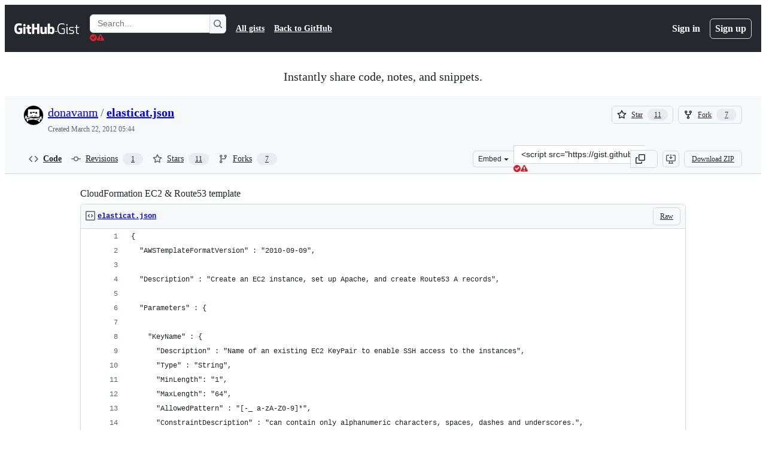

--- FILE ---
content_type: text/html; charset=utf-8
request_url: https://gist.github.com/donavanm/2156480
body_size: 25852
content:






<!DOCTYPE html>
<html
  lang="en"
  
  data-color-mode="auto" data-light-theme="light" data-dark-theme="dark"
  data-a11y-animated-images="system" data-a11y-link-underlines="true"
  
  >




  <head>
    <meta charset="utf-8">
  <link rel="dns-prefetch" href="https://github.githubassets.com">
  <link rel="dns-prefetch" href="https://avatars.githubusercontent.com">
  <link rel="dns-prefetch" href="https://github-cloud.s3.amazonaws.com">
  <link rel="dns-prefetch" href="https://user-images.githubusercontent.com/">
  <link rel="preconnect" href="https://github.githubassets.com" crossorigin>
  <link rel="preconnect" href="https://avatars.githubusercontent.com">

  

  <link crossorigin="anonymous" media="all" rel="stylesheet" href="https://github.githubassets.com/assets/light-dac525bbd821.css" /><link crossorigin="anonymous" media="all" rel="stylesheet" href="https://github.githubassets.com/assets/light_high_contrast-56ccf4057897.css" /><link crossorigin="anonymous" media="all" rel="stylesheet" href="https://github.githubassets.com/assets/dark-784387e86ac0.css" /><link crossorigin="anonymous" media="all" rel="stylesheet" href="https://github.githubassets.com/assets/dark_high_contrast-79bd5fd84a86.css" /><link data-color-theme="light" crossorigin="anonymous" media="all" rel="stylesheet" data-href="https://github.githubassets.com/assets/light-dac525bbd821.css" /><link data-color-theme="light_high_contrast" crossorigin="anonymous" media="all" rel="stylesheet" data-href="https://github.githubassets.com/assets/light_high_contrast-56ccf4057897.css" /><link data-color-theme="light_colorblind" crossorigin="anonymous" media="all" rel="stylesheet" data-href="https://github.githubassets.com/assets/light_colorblind-0e24752a7d2b.css" /><link data-color-theme="light_colorblind_high_contrast" crossorigin="anonymous" media="all" rel="stylesheet" data-href="https://github.githubassets.com/assets/light_colorblind_high_contrast-412af2517363.css" /><link data-color-theme="light_tritanopia" crossorigin="anonymous" media="all" rel="stylesheet" data-href="https://github.githubassets.com/assets/light_tritanopia-6186e83663dc.css" /><link data-color-theme="light_tritanopia_high_contrast" crossorigin="anonymous" media="all" rel="stylesheet" data-href="https://github.githubassets.com/assets/light_tritanopia_high_contrast-9d33c7aea2e7.css" /><link data-color-theme="dark" crossorigin="anonymous" media="all" rel="stylesheet" data-href="https://github.githubassets.com/assets/dark-784387e86ac0.css" /><link data-color-theme="dark_high_contrast" crossorigin="anonymous" media="all" rel="stylesheet" data-href="https://github.githubassets.com/assets/dark_high_contrast-79bd5fd84a86.css" /><link data-color-theme="dark_colorblind" crossorigin="anonymous" media="all" rel="stylesheet" data-href="https://github.githubassets.com/assets/dark_colorblind-75db11311555.css" /><link data-color-theme="dark_colorblind_high_contrast" crossorigin="anonymous" media="all" rel="stylesheet" data-href="https://github.githubassets.com/assets/dark_colorblind_high_contrast-f2c1045899a2.css" /><link data-color-theme="dark_tritanopia" crossorigin="anonymous" media="all" rel="stylesheet" data-href="https://github.githubassets.com/assets/dark_tritanopia-f46d293c6ff3.css" /><link data-color-theme="dark_tritanopia_high_contrast" crossorigin="anonymous" media="all" rel="stylesheet" data-href="https://github.githubassets.com/assets/dark_tritanopia_high_contrast-e4b5684db29d.css" /><link data-color-theme="dark_dimmed" crossorigin="anonymous" media="all" rel="stylesheet" data-href="https://github.githubassets.com/assets/dark_dimmed-72c58078e707.css" /><link data-color-theme="dark_dimmed_high_contrast" crossorigin="anonymous" media="all" rel="stylesheet" data-href="https://github.githubassets.com/assets/dark_dimmed_high_contrast-956cb5dfcb85.css" />

  <style type="text/css">
    :root {
      --tab-size-preference: 4;
    }

    pre, code {
      tab-size: var(--tab-size-preference);
    }
  </style>

    <link crossorigin="anonymous" media="all" rel="stylesheet" href="https://github.githubassets.com/assets/primer-primitives-c37d781e2da5.css" />
    <link crossorigin="anonymous" media="all" rel="stylesheet" href="https://github.githubassets.com/assets/primer-dc3bfaf4b78e.css" />
    <link crossorigin="anonymous" media="all" rel="stylesheet" href="https://github.githubassets.com/assets/global-b0ea6cebe9c5.css" />
    <link crossorigin="anonymous" media="all" rel="stylesheet" href="https://github.githubassets.com/assets/github-7b2c79a47cf5.css" />
  

  

  <script type="application/json" id="client-env">{"locale":"en","featureFlags":["a11y_status_checks_ruleset","actions_custom_images_public_preview_visibility","actions_custom_images_storage_billing_ui_visibility","actions_enable_snapshot_keyword","actions_image_version_event","actions_workflow_language_service","allow_react_navs_in_turbo","alternate_user_config_repo","api_insights_show_missing_data_banner","arianotify_comprehensive_migration","codespaces_prebuild_region_target_update","coding_agent_model_selection","contentful_lp_footnotes","copilot_3p_agent_hovercards","copilot_agent_cli_public_preview","copilot_agent_sessions_alive_updates","copilot_agent_task_list_v2","copilot_agent_tasks_btn_code_nav","copilot_agent_tasks_btn_code_view","copilot_agent_tasks_btn_code_view_lines","copilot_agent_tasks_btn_repo","copilot_api_agentic_issue_marshal_yaml","copilot_byok_extended_capabilities","copilot_chat_agents_empty_state","copilot_chat_attach_multiple_images","copilot_chat_clear_model_selection_for_default_change","copilot_chat_file_redirect","copilot_chat_input_commands","copilot_chat_opening_thread_switch","copilot_chat_reduce_quota_checks","copilot_chat_search_bar_redirect","copilot_chat_selection_attachments","copilot_chat_vision_in_claude","copilot_chat_vision_preview_gate","copilot_coding_agent_task_response","copilot_custom_copilots","copilot_custom_copilots_feature_preview","copilot_duplicate_thread","copilot_extensions_hide_in_dotcom_chat","copilot_extensions_removal_on_marketplace","copilot_features_raycast_logo","copilot_file_block_ref_matching","copilot_ftp_hyperspace_upgrade_prompt","copilot_icebreakers_experiment_dashboard","copilot_icebreakers_experiment_hyperspace","copilot_immersive_draft_issue_persist_edited_issues_in_session","copilot_immersive_generate_thread_name_async","copilot_immersive_job_result_preview","copilot_immersive_structured_model_picker","copilot_immersive_task_hyperlinking","copilot_immersive_task_within_chat_thread","copilot_org_policy_page_focus_mode","copilot_redirect_header_button_to_agents","copilot_security_alert_assignee_options","copilot_share_active_subthread","copilot_spaces_ga","copilot_spaces_individual_policies_ga","copilot_spaces_public_access_to_user_owned_spaces","copilot_spaces_read_access_to_user_owned_spaces","copilot_spaces_report_abuse","copilot_spark_empty_state","copilot_spark_handle_nil_friendly_name","copilot_stable_conversation_view","copilot_swe_agent_progress_commands","copilot_swe_agent_use_subagents","copilot_unconfigured_is_inherited","dashboard_lists_max_age_filter","dashboard_universe_2025_feedback_dialog","dom_node_counts","dotcom_chat_client_side_skills","enterprise_ai_controls","failbot_report_error_react_apps_on_page","fetch_graphql_ignore_fetch_network_errors","fetch_graphql_improved_error_serialization","flex_cta_groups_mvp","global_nav_react_edit_status_dialog","global_nav_react_feature_preview","global_nav_react_teams_settings_page","global_nav_react_top_repos_api_caching","global_nav_repo_picker_debounce","hyperspace_2025_logged_out_batch_1","initial_per_page_pagination_updates","issue_fields_global_search","issue_fields_report_usage","issue_fields_timeline_events","issues_cache_operation_timeout","issues_cca_assign_actor_with_agent","issues_check_is_repository_writable","issues_expanded_file_types","issues_lazy_load_comment_box_suggestions","issues_preheating_dependency_issues","issues_preheating_issue_row","issues_preheating_memex","issues_preheating_parent_issue","issues_preheating_secondary","issues_preheating_sub_issues","issues_preheating_timeline_issues","issues_react_bots_timeline_pagination","issues_react_chrome_container_query_fix","issues_react_client_side_caching_analytics","issues_react_extended_preheat_analytics","issues_react_label_picker_debounce_filter","issues_react_labelpicker_patch","issues_react_prohibit_title_fallback","issues_react_safari_scroll_preservation","issues_react_turbo_cache_navigation","issues_react_use_turbo_for_cross_repo_navigation","issues_report_sidebar_interactions","lifecycle_label_name_updates","marketing_pages_search_explore_provider","memex_default_issue_create_repository","memex_display_button_config_menu","memex_grouped_by_edit_route","memex_live_update_hovercard","memex_mwl_filter_field_delimiter","mission_control_retry_on_401","mission_control_safe_token_clearing","mission_control_use_body_html","open_agent_session_in_vscode_insiders","open_agent_session_in_vscode_stable","primer_react_css_has_selector_perf","projects_assignee_max_limit","react_profile_user_status_dialog_enabled","react_quality_profiling","repo_insights_all_traffic_endpoint","repos_insights_remove_new_url","ruleset_deletion_confirmation","sample_network_conn_type","scheduled_reminders_updated_limits","site_calculator_actions_2025","site_features_copilot_universe","site_homepage_collaborate_video","site_homepage_contentful","site_homepage_eyebrow_banner","site_homepage_universe_animations","site_msbuild_webgl_hero","spark_prompt_secret_scanning","swe_agent_member_requests","viewscreen_sandbox","webp_support","workbench_store_readonly"],"copilotApiOverrideUrl":"https://api.githubcopilot.com"}</script>
<script crossorigin="anonymous" type="application/javascript" src="https://github.githubassets.com/assets/high-contrast-cookie-ff2c933fbe48.js"></script>
<script crossorigin="anonymous" type="application/javascript" src="https://github.githubassets.com/assets/wp-runtime-dd24723bbe8f.js" defer="defer"></script>
<script crossorigin="anonymous" type="application/javascript" src="https://github.githubassets.com/assets/78298-e2b301acbc0e.js" defer="defer"></script>
<script crossorigin="anonymous" type="application/javascript" src="https://github.githubassets.com/assets/6488-de87864e6818.js" defer="defer"></script>
<script crossorigin="anonymous" type="application/javascript" src="https://github.githubassets.com/assets/82075-c5b5bf3f158d.js" defer="defer"></script>
<script crossorigin="anonymous" type="application/javascript" src="https://github.githubassets.com/assets/environment-4b1518f5fbee.js" defer="defer"></script>
<script crossorigin="anonymous" type="application/javascript" src="https://github.githubassets.com/assets/97068-2c8e697c6e8c.js" defer="defer"></script>
<script crossorigin="anonymous" type="application/javascript" src="https://github.githubassets.com/assets/43784-4652ae97a661.js" defer="defer"></script>
<script crossorigin="anonymous" type="application/javascript" src="https://github.githubassets.com/assets/4712-6fc930a63a4b.js" defer="defer"></script>
<script crossorigin="anonymous" type="application/javascript" src="https://github.githubassets.com/assets/81028-5b8c5e07a4fa.js" defer="defer"></script>
<script crossorigin="anonymous" type="application/javascript" src="https://github.githubassets.com/assets/74911-313e1ea8beda.js" defer="defer"></script>
<script crossorigin="anonymous" type="application/javascript" src="https://github.githubassets.com/assets/99408-a4ed1d221779.js" defer="defer"></script>
<script crossorigin="anonymous" type="application/javascript" src="https://github.githubassets.com/assets/78143-31968346cf4c.js" defer="defer"></script>
<script crossorigin="anonymous" type="application/javascript" src="https://github.githubassets.com/assets/62598-07a9878cbf11.js" defer="defer"></script>
<script crossorigin="anonymous" type="application/javascript" src="https://github.githubassets.com/assets/github-elements-14c2af6d6bff.js" defer="defer"></script>
<script crossorigin="anonymous" type="application/javascript" src="https://github.githubassets.com/assets/element-registry-146058ba24a7.js" defer="defer"></script>
<script crossorigin="anonymous" type="application/javascript" src="https://github.githubassets.com/assets/react-core-b7854054c540.js" defer="defer"></script>
<script crossorigin="anonymous" type="application/javascript" src="https://github.githubassets.com/assets/react-lib-b492ee0e2c35.js" defer="defer"></script>
<script crossorigin="anonymous" type="application/javascript" src="https://github.githubassets.com/assets/90780-1a0f3d593ff0.js" defer="defer"></script>
<script crossorigin="anonymous" type="application/javascript" src="https://github.githubassets.com/assets/28546-ee41c9313871.js" defer="defer"></script>
<script crossorigin="anonymous" type="application/javascript" src="https://github.githubassets.com/assets/17688-a9e16fb5ed13.js" defer="defer"></script>
<script crossorigin="anonymous" type="application/javascript" src="https://github.githubassets.com/assets/15938-1bc2c363d5ed.js" defer="defer"></script>
<script crossorigin="anonymous" type="application/javascript" src="https://github.githubassets.com/assets/70191-36bdeb9f5eb6.js" defer="defer"></script>
<script crossorigin="anonymous" type="application/javascript" src="https://github.githubassets.com/assets/7332-5ea4ccf72018.js" defer="defer"></script>
<script crossorigin="anonymous" type="application/javascript" src="https://github.githubassets.com/assets/14312-5e06208defc2.js" defer="defer"></script>
<script crossorigin="anonymous" type="application/javascript" src="https://github.githubassets.com/assets/51519-d05cf6658c87.js" defer="defer"></script>
<script crossorigin="anonymous" type="application/javascript" src="https://github.githubassets.com/assets/27376-1e4a947f926f.js" defer="defer"></script>
<script crossorigin="anonymous" type="application/javascript" src="https://github.githubassets.com/assets/96384-750ef5263abe.js" defer="defer"></script>
<script crossorigin="anonymous" type="application/javascript" src="https://github.githubassets.com/assets/19718-302da6273821.js" defer="defer"></script>
<script crossorigin="anonymous" type="application/javascript" src="https://github.githubassets.com/assets/behaviors-f2b8437e5c2a.js" defer="defer"></script>
<script crossorigin="anonymous" type="application/javascript" src="https://github.githubassets.com/assets/37911-38a50fdf7d79.js" defer="defer"></script>
<script crossorigin="anonymous" type="application/javascript" src="https://github.githubassets.com/assets/notifications-global-d4747c5b0c07.js" defer="defer"></script>
  
  <script crossorigin="anonymous" type="application/javascript" src="https://github.githubassets.com/assets/5017-b9a13cdd0074.js" defer="defer"></script>
<script crossorigin="anonymous" type="application/javascript" src="https://github.githubassets.com/assets/55526-cc4799be07b0.js" defer="defer"></script>
<script crossorigin="anonymous" type="application/javascript" src="https://github.githubassets.com/assets/gist-a905c0ac0931.js" defer="defer"></script>


  <title>CloudFormation EC2 &amp; Route53 template · GitHub</title>



  <meta name="route-pattern" content="/:user_id/:gist_id(.:format)" data-turbo-transient>
  <meta name="route-controller" content="gists_gists" data-turbo-transient>
  <meta name="route-action" content="show" data-turbo-transient>
  <meta name="fetch-nonce" content="v2:5657dba2-4f22-d30a-5941-545b3cc5733d">

    
  <meta name="current-catalog-service-hash" content="56253a530ab9027b25719525dcbe6007461a3202218f6f5dfce5a601c121cbcb">


  <meta name="request-id" content="C0A4:9F506:1E9F9A:289F86:696977C0" data-pjax-transient="true"/><meta name="html-safe-nonce" content="31d6d9a68d9e513f2314b645751511ecfb523242fc17f01cf80ae1b619bb3b99" data-pjax-transient="true"/><meta name="visitor-payload" content="eyJyZWZlcnJlciI6IiIsInJlcXVlc3RfaWQiOiJDMEE0OjlGNTA2OjFFOUY5QToyODlGODY6Njk2OTc3QzAiLCJ2aXNpdG9yX2lkIjoiMTU5NjI3NjU4MzYxMTA3MDQwMCIsInJlZ2lvbl9lZGdlIjoiaWFkIiwicmVnaW9uX3JlbmRlciI6ImlhZCJ9" data-pjax-transient="true"/><meta name="visitor-hmac" content="1437fe119c540bb21d71fea4f46769ec39d45e7a7b60151128214914534568b0" data-pjax-transient="true"/>




  <meta name="github-keyboard-shortcuts" content="copilot" data-turbo-transient="true" />
  

  <meta name="selected-link" value="gist_code" data-turbo-transient>
  <link rel="assets" href="https://github.githubassets.com/">

    <meta name="google-site-verification" content="Apib7-x98H0j5cPqHWwSMm6dNU4GmODRoqxLiDzdx9I">

<meta name="octolytics-url" content="https://collector.github.com/github/collect" />

  <meta name="analytics-location" content="/&lt;user-name&gt;/&lt;gist-id&gt;" data-turbo-transient="true" />

  




    <meta name="user-login" content="">

  

    <meta name="viewport" content="width=device-width">

    

      <meta name="description" content="CloudFormation EC2 &amp; Route53 template. GitHub Gist: instantly share code, notes, and snippets.">

      <link rel="search" type="application/opensearchdescription+xml" href="/opensearch-gist.xml" title="Gist">

    <link rel="fluid-icon" href="https://gist.github.com/fluidicon.png" title="GitHub">
    <meta property="fb:app_id" content="1401488693436528">
    <meta name="apple-itunes-app" content="app-id=1477376905, app-argument=https://gist.github.com/donavanm/2156480" />

      <meta name="twitter:image" content="https://github.githubassets.com/assets/gist-og-image-54fd7dc0713e.png" /><meta name="twitter:site" content="@github" /><meta name="twitter:card" content="summary_large_image" /><meta name="twitter:title" content="CloudFormation EC2 &amp; Route53 template" /><meta name="twitter:description" content="CloudFormation EC2 &amp; Route53 template. GitHub Gist: instantly share code, notes, and snippets." />
  <meta property="og:image" content="https://github.githubassets.com/assets/gist-og-image-54fd7dc0713e.png" /><meta property="og:image:alt" content="CloudFormation EC2 &amp; Route53 template. GitHub Gist: instantly share code, notes, and snippets." /><meta property="og:site_name" content="Gist" /><meta property="og:type" content="article" /><meta property="og:title" content="CloudFormation EC2 &amp; Route53 template" /><meta property="og:url" content="https://gist.github.com/donavanm/2156480" /><meta property="og:description" content="CloudFormation EC2 &amp; Route53 template. GitHub Gist: instantly share code, notes, and snippets." /><meta property="article:author" content="262588213843476" /><meta property="article:publisher" content="262588213843476" />
  




      <meta name="hostname" content="gist.github.com">



        <meta name="expected-hostname" content="gist.github.com">


  <meta http-equiv="x-pjax-version" content="d83d13c609da5b32900a864498bf888f9b172749bde6750ff23d3321b7dcdf19" data-turbo-track="reload">
  <meta http-equiv="x-pjax-csp-version" content="21a43568025709b66240454fc92d4f09335a96863f8ab1c46b4a07f6a5b67102" data-turbo-track="reload">
  <meta http-equiv="x-pjax-css-version" content="55b0505ced03db2ce471b1617daeace5e7a81657042cfd93a3d10d1fb8695d21" data-turbo-track="reload">
  <meta http-equiv="x-pjax-js-version" content="c6f193beb8ff08443adc07685d75302ab8aaf0a135f6e251c3ff3112c8deb881" data-turbo-track="reload">

  <meta name="turbo-cache-control" content="no-preview" data-turbo-transient="">

      <link href="/donavanm.atom" rel="alternate" title="atom" type="application/atom+xml">


  <link crossorigin="anonymous" media="all" rel="stylesheet" href="https://github.githubassets.com/assets/gist-8058c9745533.css" />




    <meta name="turbo-body-classes" content="logged-out env-production page-responsive">
  <meta name="disable-turbo" content="false">


  <meta name="browser-stats-url" content="https://api.github.com/_private/browser/stats">

  <meta name="browser-errors-url" content="https://api.github.com/_private/browser/errors">

  <meta name="release" content="212e3e3d3298bf5b313830edfd2399e869f7ea76">
  <meta name="ui-target" content="full">

  <link rel="mask-icon" href="https://github.githubassets.com/assets/pinned-octocat-093da3e6fa40.svg" color="#000000">
  <link rel="alternate icon" class="js-site-favicon" type="image/png" href="https://github.githubassets.com/favicons/favicon.png">
  <link rel="icon" class="js-site-favicon" type="image/svg+xml" href="https://github.githubassets.com/favicons/favicon.svg" data-base-href="https://github.githubassets.com/favicons/favicon">

<meta name="theme-color" content="#1e2327">
<meta name="color-scheme" content="light dark" />



  </head>

  <body class="logged-out env-production page-responsive" style="word-wrap: break-word;" >
    <div data-turbo-body class="logged-out env-production page-responsive" style="word-wrap: break-word;" >
      <div id="__primerPortalRoot__" role="region" style="z-index: 1000; position: absolute; width: 100%;" data-turbo-permanent></div>
      



    <div class="position-relative header-wrapper js-header-wrapper ">
      <a href="#start-of-content" data-skip-target-assigned="false" class="px-2 py-4 color-bg-accent-emphasis color-fg-on-emphasis show-on-focus js-skip-to-content">Skip to content</a>

      <span data-view-component="true" class="progress-pjax-loader Progress position-fixed width-full">
    <span style="width: 0%;" data-view-component="true" class="Progress-item progress-pjax-loader-bar left-0 top-0 color-bg-accent-emphasis"></span>
</span>      
      
      <link crossorigin="anonymous" media="all" rel="stylesheet" href="https://github.githubassets.com/assets/primer-react.ba8e7c6202eb5114c3af.module.css" />
<link crossorigin="anonymous" media="all" rel="stylesheet" href="https://github.githubassets.com/assets/keyboard-shortcuts-dialog.29aaeaafa90f007c6f61.module.css" />

<react-partial
  partial-name="keyboard-shortcuts-dialog"
  data-ssr="false"
  data-attempted-ssr="false"
  data-react-profiling="true"
>
  
  <script type="application/json" data-target="react-partial.embeddedData">{"props":{"docsUrl":"https://docs.github.com/get-started/accessibility/keyboard-shortcuts"}}</script>
  <div data-target="react-partial.reactRoot"></div>
</react-partial>





      

            <div class="Header js-details-container Details flex-wrap flex-md-nowrap p-responsive" role="banner" >
  <div class="Header-item d-none d-md-flex">
    <a class="Header-link" data-hotkey="g d" aria-label="Gist Homepage " style="--focus-outlineColor: #fff;" href="/">
  <svg aria-hidden="true" height="24" viewBox="0 0 24 24" version="1.1" width="24" data-view-component="true" class="octicon octicon-mark-github v-align-middle d-inline-block d-md-none">
    <path d="M12 1C5.923 1 1 5.923 1 12c0 4.867 3.149 8.979 7.521 10.436.55.096.756-.233.756-.522 0-.262-.013-1.128-.013-2.049-2.764.509-3.479-.674-3.699-1.292-.124-.317-.66-1.293-1.127-1.554-.385-.207-.936-.715-.014-.729.866-.014 1.485.797 1.691 1.128.99 1.663 2.571 1.196 3.204.907.096-.715.385-1.196.701-1.471-2.448-.275-5.005-1.224-5.005-5.432 0-1.196.426-2.186 1.128-2.956-.111-.275-.496-1.402.11-2.915 0 0 .921-.288 3.024 1.128a10.193 10.193 0 0 1 2.75-.371c.936 0 1.871.123 2.75.371 2.104-1.43 3.025-1.128 3.025-1.128.605 1.513.221 2.64.111 2.915.701.77 1.127 1.747 1.127 2.956 0 4.222-2.571 5.157-5.019 5.432.399.344.743 1.004.743 2.035 0 1.471-.014 2.654-.014 3.025 0 .289.206.632.756.522C19.851 20.979 23 16.854 23 12c0-6.077-4.922-11-11-11Z"></path>
</svg>
  <svg aria-hidden="true" height="24" viewBox="0 0 68 24" version="1.1" width="68" data-view-component="true" class="octicon octicon-logo-github v-align-middle d-none d-md-inline-block">
    <path d="M27.8 17.908h-.03c.013 0 .022.014.035.017l.01-.002-.016-.015Zm.005.017c-.14.001-.49.073-.861.073-1.17 0-1.575-.536-1.575-1.234v-4.652h2.385c.135 0 .24-.12.24-.283V9.302c0-.133-.12-.252-.24-.252H25.37V5.913c0-.119-.075-.193-.21-.193h-3.24c-.136 0-.21.074-.21.193V9.14s-1.636.401-1.741.416a.255.255 0 0 0-.195.253v2.021c0 .164.12.282.255.282h1.665v4.876c0 3.627 2.55 3.998 4.29 3.998.796 0 1.756-.252 1.906-.327.09-.03.135-.134.135-.238v-2.23a.264.264 0 0 0-.219-.265Zm35.549-3.272c0-2.69-1.095-3.047-2.25-2.928-.9.06-1.62.505-1.62.505v5.232s.735.506 1.83.536c1.545.044 2.04-.506 2.04-3.345ZM67 14.415c0 5.099-1.665 6.555-4.576 6.555-2.46 0-3.78-1.233-3.78-1.233s-.06.683-.135.773c-.045.089-.12.118-.21.118h-2.22c-.15 0-.286-.119-.286-.252l.03-16.514a.26.26 0 0 1 .255-.252h3.196a.26.26 0 0 1 .255.252v5.604s1.23-.788 3.03-.788l-.015-.03c1.8 0 4.456.67 4.456 5.767ZM53.918 9.05h-3.15c-.165 0-.255.119-.255.282v8.086s-.826.58-1.95.58c-1.126 0-1.456-.506-1.456-1.62v-7.06a.262.262 0 0 0-.255-.254h-3.21a.262.262 0 0 0-.256.253v7.596c0 3.27 1.846 4.087 4.381 4.087 2.085 0 3.78-1.145 3.78-1.145s.076.58.12.67c.03.074.136.133.24.133h2.011a.243.243 0 0 0 .255-.253l.03-11.103c0-.133-.12-.252-.285-.252Zm-35.556-.015h-3.195c-.135 0-.255.134-.255.297v10.91c0 .297.195.401.45.401h2.88c.3 0 .375-.134.375-.401V9.287a.262.262 0 0 0-.255-.252ZM16.787 4.01c-1.155 0-2.07.907-2.07 2.051 0 1.145.915 2.051 2.07 2.051a2.04 2.04 0 0 0 2.04-2.05 2.04 2.04 0 0 0-2.04-2.052Zm24.74-.372H38.36a.262.262 0 0 0-.255.253v6.08H33.14v-6.08a.262.262 0 0 0-.255-.253h-3.196a.262.262 0 0 0-.255.253v16.514c0 .133.135.252.255.252h3.196a.262.262 0 0 0 .255-.253v-7.06h4.966l-.03 7.06c0 .134.12.253.255.253h3.195a.262.262 0 0 0 .255-.253V3.892a.262.262 0 0 0-.255-.253Zm-28.31 7.313v8.532c0 .06-.015.163-.09.193 0 0-1.875 1.323-4.966 1.323C4.426 21 0 19.84 0 12.2S3.87 2.986 7.651 3c3.27 0 4.59.728 4.8.862.06.075.09.134.09.208l-.63 2.646c0 .134-.134.297-.3.253-.54-.164-1.35-.49-3.255-.49-2.205 0-4.575.623-4.575 5.543s2.25 5.5 3.87 5.5c1.38 0 1.875-.164 1.875-.164V13.94H7.321c-.165 0-.285-.12-.285-.253v-2.735c0-.134.12-.252.285-.252h5.61c.166 0 .286.118.286.252Z"></path>
</svg>
  <svg aria-hidden="true" height="24" viewBox="0 0 38 24" version="1.1" width="38" data-view-component="true" class="octicon octicon-logo-gist v-align-middle d-none d-md-inline-block">
    <path d="M7.05 13.095v-1.5h5.28v8.535c-1.17.555-2.925.96-5.385.96C1.665 21.09 0 17.055 0 12.045S1.695 3 6.945 3c2.43 0 3.96.495 4.92.99v1.575c-1.83-.75-3-1.095-4.92-1.095-3.855 0-5.22 3.315-5.22 7.59s1.365 7.575 5.205 7.575c1.335 0 2.97-.105 3.795-.51v-6.03H7.05Zm16.47 1.035h.045c3.33.3 4.125 1.425 4.125 3.345 0 1.815-1.14 3.615-4.71 3.615-1.125 0-2.745-.285-3.495-.585v-1.41c.705.255 1.83.54 3.495.54 2.43 0 3.09-1.035 3.09-2.13 0-1.065-.33-1.815-2.655-2.01-3.39-.3-4.095-1.5-4.095-3.12 0-1.665 1.08-3.465 4.38-3.465 1.095 0 2.34.135 3.375.585v1.41c-.915-.3-1.83-.54-3.405-.54-2.325 0-2.82.855-2.82 2.01 0 1.035.42 1.56 2.67 1.755Zm12.87-4.995v1.275h-3.63v7.305c0 1.425.795 2.01 2.25 2.01.3 0 .63 0 .915-.045v1.335c-.255.045-.75.075-1.035.075-1.965 0-3.75-.9-3.75-3.195v-7.5H28.8v-.72l2.34-.66V5.85l1.62-.465v3.75h3.63ZM16.635 9.09v9.615c0 .81.285 1.05 1.005 1.05v1.335c-1.71 0-2.58-.705-2.58-2.58V9.09h1.575Zm.375-3.495c0 .66-.51 1.17-1.17 1.17a1.14 1.14 0 0 1-1.155-1.17c0-.66.48-1.17 1.155-1.17s1.17.51 1.17 1.17Z"></path>
</svg>
</a>


  </div>

  <div class="Header-item d-md-none">
      <button aria-label="Toggle navigation" aria-expanded="false" type="button" data-view-component="true" class="Header-link js-details-target btn-link">    <svg aria-hidden="true" height="24" viewBox="0 0 24 24" version="1.1" width="24" data-view-component="true" class="octicon octicon-three-bars">
    <path d="M3.75 5.25a.75.75 0 0 0 0 1.5h16.5a.75.75 0 0 0 0-1.5H3.75Zm0 6a.75.75 0 0 0 0 1.5h16.5a.75.75 0 0 0 0-1.5H3.75Zm0 6a.75.75 0 0 0 0 1.5h16.5a.75.75 0 0 0 0-1.5H3.75Z"></path>
</svg>
</button>  </div>

  <div class="Header-item Header-item--full js-site-search flex-column flex-md-row width-full flex-order-2 flex-md-order-none mr-0 mr-md-3 mt-3 mt-md-0 Details-content--hidden-not-important d-md-flex">
      <div class="header-search flex-self-stretch flex-md-self-auto mr-0 mr-md-3 mb-3 mb-md-0">
  <!-- '"` --><!-- </textarea></xmp> --></option></form><form data-turbo="false" action="/search" accept-charset="UTF-8" method="get">
    <div class="d-flex">
        <primer-text-field class="FormControl width-full FormControl--fullWidth">
      <label class="sr-only FormControl-label" for="q">
        Search Gists
</label>    
  <div class="FormControl-input-wrap">
    
      <input placeholder="Search..." aria-describedby="validation-f6469636-c979-4273-ae6c-6ac506c5c218" data-target="primer-text-field.inputElement " class="form-control FormControl-input FormControl-medium rounded-right-0" type="text" name="q" id="q" />
</div>
      <div class="FormControl-inlineValidation" id="validation-f6469636-c979-4273-ae6c-6ac506c5c218" hidden="hidden">
  <span class="FormControl-inlineValidation--visual" data-target="primer-text-field.validationSuccessIcon" hidden><svg aria-hidden="true" height="12" viewBox="0 0 12 12" version="1.1" width="12" data-view-component="true" class="octicon octicon-check-circle-fill">
    <path d="M6 0a6 6 0 1 1 0 12A6 6 0 0 1 6 0Zm-.705 8.737L9.63 4.403 8.392 3.166 5.295 6.263l-1.7-1.702L2.356 5.8l2.938 2.938Z"></path>
</svg></span>
  <span class=" FormControl-inlineValidation--visual" data-target="primer-text-field.validationErrorIcon"><svg aria-hidden="true" height="12" viewBox="0 0 12 12" version="1.1" width="12" data-view-component="true" class="octicon octicon-alert-fill">
    <path d="M4.855.708c.5-.896 1.79-.896 2.29 0l4.675 8.351a1.312 1.312 0 0 1-1.146 1.954H1.33A1.313 1.313 0 0 1 .183 9.058ZM7 7V3H5v4Zm-1 3a1 1 0 1 0 0-2 1 1 0 0 0 0 2Z"></path>
</svg></span>
  <span></span>
</div>
    
</primer-text-field>
      <button id="icon-button-9b9ac0fb-af66-4efc-a8a5-1cfbebb29a19" aria-labelledby="tooltip-2c5812c0-2f17-404b-8d29-b21ab013b32f" type="submit" data-view-component="true" class="Button Button--iconOnly Button--secondary Button--medium rounded-left-0">  <svg aria-hidden="true" height="16" viewBox="0 0 16 16" version="1.1" width="16" data-view-component="true" class="octicon octicon-search Button-visual">
    <path d="M10.68 11.74a6 6 0 0 1-7.922-8.982 6 6 0 0 1 8.982 7.922l3.04 3.04a.749.749 0 0 1-.326 1.275.749.749 0 0 1-.734-.215ZM11.5 7a4.499 4.499 0 1 0-8.997 0A4.499 4.499 0 0 0 11.5 7Z"></path>
</svg>
</button><tool-tip id="tooltip-2c5812c0-2f17-404b-8d29-b21ab013b32f" for="icon-button-9b9ac0fb-af66-4efc-a8a5-1cfbebb29a19" popover="manual" data-direction="s" data-type="label" data-view-component="true" class="sr-only position-absolute">Search Gists</tool-tip>

    </div>
</form></div>


    <nav aria-label="Global" class="d-flex flex-column flex-md-row flex-self-stretch flex-md-self-auto">
  <a class="Header-link mr-0 mr-md-3 py-2 py-md-0 border-top border-md-top-0 border-white-fade" data-ga-click="Header, go to all gists, text:all gists" href="/discover">All gists</a>

  <a class="Header-link mr-0 mr-md-3 py-2 py-md-0 border-top border-md-top-0 border-white-fade" data-ga-click="Header, go to GitHub, text:Back to GitHub" href="https://github.com">Back to GitHub</a>

    <a class="Header-link d-block d-md-none mr-0 mr-md-3 py-2 py-md-0 border-top border-md-top-0 border-white-fade" data-ga-click="Header, sign in" data-hydro-click="{&quot;event_type&quot;:&quot;authentication.click&quot;,&quot;payload&quot;:{&quot;location_in_page&quot;:&quot;gist header&quot;,&quot;repository_id&quot;:null,&quot;auth_type&quot;:&quot;LOG_IN&quot;,&quot;originating_url&quot;:&quot;https://gist.github.com/donavanm/2156480&quot;,&quot;user_id&quot;:null}}" data-hydro-click-hmac="88322636ed610f9adb4ccd1de4139ebf17284fd9d20bcbf126b460ab8de95ee1" href="https://gist.github.com/auth/github?return_to=https%3A%2F%2Fgist.github.com%2Fdonavanm%2F2156480">
      Sign in
</a>
      <a class="Header-link d-block d-md-none mr-0 mr-md-3 py-2 py-md-0 border-top border-md-top-0 border-white-fade" data-ga-click="Header, sign up" data-hydro-click="{&quot;event_type&quot;:&quot;authentication.click&quot;,&quot;payload&quot;:{&quot;location_in_page&quot;:&quot;gist header&quot;,&quot;repository_id&quot;:null,&quot;auth_type&quot;:&quot;SIGN_UP&quot;,&quot;originating_url&quot;:&quot;https://gist.github.com/donavanm/2156480&quot;,&quot;user_id&quot;:null}}" data-hydro-click-hmac="9a82433c2469344854ec7ffc6ce006fc35c7aed9c6947df4d78686e3517e9042" href="/join?return_to=https%3A%2F%2Fgist.github.com%2Fdonavanm%2F2156480&amp;source=header-gist">
        Sign up
</a></nav>

  </div>

  <div class="Header-item Header-item--full flex-justify-center d-md-none position-relative">
    <a class="Header-link" data-hotkey="g d" aria-label="Gist Homepage " style="--focus-outlineColor: #fff;" href="/">
  <svg aria-hidden="true" height="24" viewBox="0 0 24 24" version="1.1" width="24" data-view-component="true" class="octicon octicon-mark-github v-align-middle d-inline-block d-md-none">
    <path d="M12 1C5.923 1 1 5.923 1 12c0 4.867 3.149 8.979 7.521 10.436.55.096.756-.233.756-.522 0-.262-.013-1.128-.013-2.049-2.764.509-3.479-.674-3.699-1.292-.124-.317-.66-1.293-1.127-1.554-.385-.207-.936-.715-.014-.729.866-.014 1.485.797 1.691 1.128.99 1.663 2.571 1.196 3.204.907.096-.715.385-1.196.701-1.471-2.448-.275-5.005-1.224-5.005-5.432 0-1.196.426-2.186 1.128-2.956-.111-.275-.496-1.402.11-2.915 0 0 .921-.288 3.024 1.128a10.193 10.193 0 0 1 2.75-.371c.936 0 1.871.123 2.75.371 2.104-1.43 3.025-1.128 3.025-1.128.605 1.513.221 2.64.111 2.915.701.77 1.127 1.747 1.127 2.956 0 4.222-2.571 5.157-5.019 5.432.399.344.743 1.004.743 2.035 0 1.471-.014 2.654-.014 3.025 0 .289.206.632.756.522C19.851 20.979 23 16.854 23 12c0-6.077-4.922-11-11-11Z"></path>
</svg>
  <svg aria-hidden="true" height="24" viewBox="0 0 68 24" version="1.1" width="68" data-view-component="true" class="octicon octicon-logo-github v-align-middle d-none d-md-inline-block">
    <path d="M27.8 17.908h-.03c.013 0 .022.014.035.017l.01-.002-.016-.015Zm.005.017c-.14.001-.49.073-.861.073-1.17 0-1.575-.536-1.575-1.234v-4.652h2.385c.135 0 .24-.12.24-.283V9.302c0-.133-.12-.252-.24-.252H25.37V5.913c0-.119-.075-.193-.21-.193h-3.24c-.136 0-.21.074-.21.193V9.14s-1.636.401-1.741.416a.255.255 0 0 0-.195.253v2.021c0 .164.12.282.255.282h1.665v4.876c0 3.627 2.55 3.998 4.29 3.998.796 0 1.756-.252 1.906-.327.09-.03.135-.134.135-.238v-2.23a.264.264 0 0 0-.219-.265Zm35.549-3.272c0-2.69-1.095-3.047-2.25-2.928-.9.06-1.62.505-1.62.505v5.232s.735.506 1.83.536c1.545.044 2.04-.506 2.04-3.345ZM67 14.415c0 5.099-1.665 6.555-4.576 6.555-2.46 0-3.78-1.233-3.78-1.233s-.06.683-.135.773c-.045.089-.12.118-.21.118h-2.22c-.15 0-.286-.119-.286-.252l.03-16.514a.26.26 0 0 1 .255-.252h3.196a.26.26 0 0 1 .255.252v5.604s1.23-.788 3.03-.788l-.015-.03c1.8 0 4.456.67 4.456 5.767ZM53.918 9.05h-3.15c-.165 0-.255.119-.255.282v8.086s-.826.58-1.95.58c-1.126 0-1.456-.506-1.456-1.62v-7.06a.262.262 0 0 0-.255-.254h-3.21a.262.262 0 0 0-.256.253v7.596c0 3.27 1.846 4.087 4.381 4.087 2.085 0 3.78-1.145 3.78-1.145s.076.58.12.67c.03.074.136.133.24.133h2.011a.243.243 0 0 0 .255-.253l.03-11.103c0-.133-.12-.252-.285-.252Zm-35.556-.015h-3.195c-.135 0-.255.134-.255.297v10.91c0 .297.195.401.45.401h2.88c.3 0 .375-.134.375-.401V9.287a.262.262 0 0 0-.255-.252ZM16.787 4.01c-1.155 0-2.07.907-2.07 2.051 0 1.145.915 2.051 2.07 2.051a2.04 2.04 0 0 0 2.04-2.05 2.04 2.04 0 0 0-2.04-2.052Zm24.74-.372H38.36a.262.262 0 0 0-.255.253v6.08H33.14v-6.08a.262.262 0 0 0-.255-.253h-3.196a.262.262 0 0 0-.255.253v16.514c0 .133.135.252.255.252h3.196a.262.262 0 0 0 .255-.253v-7.06h4.966l-.03 7.06c0 .134.12.253.255.253h3.195a.262.262 0 0 0 .255-.253V3.892a.262.262 0 0 0-.255-.253Zm-28.31 7.313v8.532c0 .06-.015.163-.09.193 0 0-1.875 1.323-4.966 1.323C4.426 21 0 19.84 0 12.2S3.87 2.986 7.651 3c3.27 0 4.59.728 4.8.862.06.075.09.134.09.208l-.63 2.646c0 .134-.134.297-.3.253-.54-.164-1.35-.49-3.255-.49-2.205 0-4.575.623-4.575 5.543s2.25 5.5 3.87 5.5c1.38 0 1.875-.164 1.875-.164V13.94H7.321c-.165 0-.285-.12-.285-.253v-2.735c0-.134.12-.252.285-.252h5.61c.166 0 .286.118.286.252Z"></path>
</svg>
  <svg aria-hidden="true" height="24" viewBox="0 0 38 24" version="1.1" width="38" data-view-component="true" class="octicon octicon-logo-gist v-align-middle d-none d-md-inline-block">
    <path d="M7.05 13.095v-1.5h5.28v8.535c-1.17.555-2.925.96-5.385.96C1.665 21.09 0 17.055 0 12.045S1.695 3 6.945 3c2.43 0 3.96.495 4.92.99v1.575c-1.83-.75-3-1.095-4.92-1.095-3.855 0-5.22 3.315-5.22 7.59s1.365 7.575 5.205 7.575c1.335 0 2.97-.105 3.795-.51v-6.03H7.05Zm16.47 1.035h.045c3.33.3 4.125 1.425 4.125 3.345 0 1.815-1.14 3.615-4.71 3.615-1.125 0-2.745-.285-3.495-.585v-1.41c.705.255 1.83.54 3.495.54 2.43 0 3.09-1.035 3.09-2.13 0-1.065-.33-1.815-2.655-2.01-3.39-.3-4.095-1.5-4.095-3.12 0-1.665 1.08-3.465 4.38-3.465 1.095 0 2.34.135 3.375.585v1.41c-.915-.3-1.83-.54-3.405-.54-2.325 0-2.82.855-2.82 2.01 0 1.035.42 1.56 2.67 1.755Zm12.87-4.995v1.275h-3.63v7.305c0 1.425.795 2.01 2.25 2.01.3 0 .63 0 .915-.045v1.335c-.255.045-.75.075-1.035.075-1.965 0-3.75-.9-3.75-3.195v-7.5H28.8v-.72l2.34-.66V5.85l1.62-.465v3.75h3.63ZM16.635 9.09v9.615c0 .81.285 1.05 1.005 1.05v1.335c-1.71 0-2.58-.705-2.58-2.58V9.09h1.575Zm.375-3.495c0 .66-.51 1.17-1.17 1.17a1.14 1.14 0 0 1-1.155-1.17c0-.66.48-1.17 1.155-1.17s1.17.51 1.17 1.17Z"></path>
</svg>
</a>


  </div>

    <div class="Header-item f4 mr-0" role="navigation" aria-label="Sign in or sign up">
      <a class="Header-link no-underline mr-3" data-ga-click="Header, sign in" data-hydro-click="{&quot;event_type&quot;:&quot;authentication.click&quot;,&quot;payload&quot;:{&quot;location_in_page&quot;:&quot;gist header&quot;,&quot;repository_id&quot;:null,&quot;auth_type&quot;:&quot;LOG_IN&quot;,&quot;originating_url&quot;:&quot;https://gist.github.com/donavanm/2156480&quot;,&quot;user_id&quot;:null}}" data-hydro-click-hmac="88322636ed610f9adb4ccd1de4139ebf17284fd9d20bcbf126b460ab8de95ee1" href="https://gist.github.com/auth/github?return_to=https%3A%2F%2Fgist.github.com%2Fdonavanm%2F2156480">
        Sign&nbsp;in
</a>        <a class="Header-link d-inline-block no-underline border color-border-default rounded px-2 py-1" data-ga-click="Header, sign up" data-hydro-click="{&quot;event_type&quot;:&quot;authentication.click&quot;,&quot;payload&quot;:{&quot;location_in_page&quot;:&quot;gist header&quot;,&quot;repository_id&quot;:null,&quot;auth_type&quot;:&quot;SIGN_UP&quot;,&quot;originating_url&quot;:&quot;https://gist.github.com/donavanm/2156480&quot;,&quot;user_id&quot;:null}}" data-hydro-click-hmac="9a82433c2469344854ec7ffc6ce006fc35c7aed9c6947df4d78686e3517e9042" href="/join?return_to=https%3A%2F%2Fgist.github.com%2Fdonavanm%2F2156480&amp;source=header-gist">
          Sign&nbsp;up
</a>    </div>
</div>



      <div hidden="hidden" data-view-component="true" class="js-stale-session-flash stale-session-flash flash flash-warn flash-full">
  
        <svg aria-hidden="true" height="16" viewBox="0 0 16 16" version="1.1" width="16" data-view-component="true" class="octicon octicon-alert">
    <path d="M6.457 1.047c.659-1.234 2.427-1.234 3.086 0l6.082 11.378A1.75 1.75 0 0 1 14.082 15H1.918a1.75 1.75 0 0 1-1.543-2.575Zm1.763.707a.25.25 0 0 0-.44 0L1.698 13.132a.25.25 0 0 0 .22.368h12.164a.25.25 0 0 0 .22-.368Zm.53 3.996v2.5a.75.75 0 0 1-1.5 0v-2.5a.75.75 0 0 1 1.5 0ZM9 11a1 1 0 1 1-2 0 1 1 0 0 1 2 0Z"></path>
</svg>
        <span class="js-stale-session-flash-signed-in" hidden>You signed in with another tab or window. <a class="Link--inTextBlock" href="">Reload</a> to refresh your session.</span>
        <span class="js-stale-session-flash-signed-out" hidden>You signed out in another tab or window. <a class="Link--inTextBlock" href="">Reload</a> to refresh your session.</span>
        <span class="js-stale-session-flash-switched" hidden>You switched accounts on another tab or window. <a class="Link--inTextBlock" href="">Reload</a> to refresh your session.</span>

    <button id="icon-button-1d66be26-fc01-4b75-9f19-161cf7fab19e" aria-labelledby="tooltip-6c346a31-9690-467e-9dc5-315b8ca6f298" type="button" data-view-component="true" class="Button Button--iconOnly Button--invisible Button--medium flash-close js-flash-close">  <svg aria-hidden="true" height="16" viewBox="0 0 16 16" version="1.1" width="16" data-view-component="true" class="octicon octicon-x Button-visual">
    <path d="M3.72 3.72a.75.75 0 0 1 1.06 0L8 6.94l3.22-3.22a.749.749 0 0 1 1.275.326.749.749 0 0 1-.215.734L9.06 8l3.22 3.22a.749.749 0 0 1-.326 1.275.749.749 0 0 1-.734-.215L8 9.06l-3.22 3.22a.751.751 0 0 1-1.042-.018.751.751 0 0 1-.018-1.042L6.94 8 3.72 4.78a.75.75 0 0 1 0-1.06Z"></path>
</svg>
</button><tool-tip id="tooltip-6c346a31-9690-467e-9dc5-315b8ca6f298" for="icon-button-1d66be26-fc01-4b75-9f19-161cf7fab19e" popover="manual" data-direction="s" data-type="label" data-view-component="true" class="sr-only position-absolute">Dismiss alert</tool-tip>


  
</div>
    </div>

  <div id="start-of-content" class="show-on-focus"></div>








    <div id="js-flash-container" class="flash-container" data-turbo-replace>




  <template class="js-flash-template">
    
<div class="flash flash-full   {{ className }}">
  <div >
    <button autofocus class="flash-close js-flash-close" type="button" aria-label="Dismiss this message">
      <svg aria-hidden="true" height="16" viewBox="0 0 16 16" version="1.1" width="16" data-view-component="true" class="octicon octicon-x">
    <path d="M3.72 3.72a.75.75 0 0 1 1.06 0L8 6.94l3.22-3.22a.749.749 0 0 1 1.275.326.749.749 0 0 1-.215.734L9.06 8l3.22 3.22a.749.749 0 0 1-.326 1.275.749.749 0 0 1-.734-.215L8 9.06l-3.22 3.22a.751.751 0 0 1-1.042-.018.751.751 0 0 1-.018-1.042L6.94 8 3.72 4.78a.75.75 0 0 1 0-1.06Z"></path>
</svg>
    </button>
    <div aria-atomic="true" role="alert" class="js-flash-alert">
      
      <div>{{ message }}</div>

    </div>
  </div>
</div>
  </template>
</div>


    






  <div
    class="application-main "
    data-commit-hovercards-enabled
    data-discussion-hovercards-enabled
    data-issue-and-pr-hovercards-enabled
    data-project-hovercards-enabled
  >
        <div itemscope itemtype="http://schema.org/Code">
    <main id="gist-pjax-container">
      

  <div class="gist-detail-intro gist-banner pb-3">
    <div class="text-center container-lg px-3">
      <p class="lead">
        Instantly share code, notes, and snippets.
      </p>
    </div>
  </div>


<div class="gisthead pagehead pb-0 pt-3 mb-4">
  <div class="px-0">
    
  
<div class="mb-3 d-flex px-3 px-md-3 px-lg-5">
  <div class="flex-auto min-width-0 width-fit mr-3">
    <div class="d-flex">
      <div class="d-none d-md-block">
        <a class="mr-2 flex-shrink-0" data-hovercard-type="user" data-hovercard-url="/users/donavanm/hovercard" data-octo-click="hovercard-link-click" data-octo-dimensions="link_type:self" href="/donavanm"><img class="avatar avatar-user" src="https://avatars.githubusercontent.com/u/447846?s=64&amp;v=4" width="32" height="32" alt="@donavanm" /></a>
      </div>
      <div class="d-flex flex-column width-full">
        <div class="d-flex flex-row width-full">
          <h1 class="wb-break-word f3 text-normal mb-md-0 mb-1">
            <span class="author"><a data-hovercard-type="user" data-hovercard-url="/users/donavanm/hovercard" data-octo-click="hovercard-link-click" data-octo-dimensions="link_type:self" href="/donavanm">donavanm</a></span><!--
                --><span class="mx-1 color-fg-muted">/</span><!--
                --><strong itemprop="name" class="css-truncate-target mr-1" style="max-width: 410px"><a href="/donavanm/2156480">elasticat.json</a></strong>
          </h1>
        </div>

        <div class="note m-0">
          Created
          <relative-time tense="past" datetime="2012-03-22T05:44:47Z" data-view-component="true">March 22, 2012 05:44</relative-time>
        </div>
      </div>
    </div>
  </div>
  <ul class="d-md-flex pagehead-actions float-none mr-2">
  </ul>
  <div class="d-inline-block d-md-none ml-auto">
    <action-menu data-select-variant="none" data-view-component="true" class="flex-self-start ml-auto d-inline-block">
  <focus-group direction="vertical" mnemonics retain>
    <button id="gist_options-button" popovertarget="gist_options-overlay" aria-controls="gist_options-list" aria-haspopup="true" aria-labelledby="tooltip-65ac462f-6db9-4dac-902e-2c01f452e865" type="button" data-view-component="true" class="Button Button--iconOnly Button--secondary Button--small">  <svg aria-hidden="true" height="16" viewBox="0 0 16 16" version="1.1" width="16" data-view-component="true" class="octicon octicon-kebab-horizontal Button-visual">
    <path d="M8 9a1.5 1.5 0 1 0 0-3 1.5 1.5 0 0 0 0 3ZM1.5 9a1.5 1.5 0 1 0 0-3 1.5 1.5 0 0 0 0 3Zm13 0a1.5 1.5 0 1 0 0-3 1.5 1.5 0 0 0 0 3Z"></path>
</svg>
</button><tool-tip id="tooltip-65ac462f-6db9-4dac-902e-2c01f452e865" for="gist_options-button" popover="manual" data-direction="s" data-type="label" data-view-component="true" class="sr-only position-absolute">Show Gist options</tool-tip>


<anchored-position data-target="action-menu.overlay" id="gist_options-overlay" anchor="gist_options-button" align="start" side="outside-bottom" anchor-offset="normal" popover="auto" data-view-component="true">
  <div data-view-component="true" class="Overlay Overlay--size-auto">
    
      <div data-view-component="true" class="Overlay-body Overlay-body--paddingNone">          <action-list>
  <div data-view-component="true">
    <ul aria-labelledby="gist_options-button" id="gist_options-list" role="menu" data-view-component="true" class="ActionListWrap--inset ActionListWrap">
        <li rel="nofollow" data-hydro-click="{&quot;event_type&quot;:&quot;clone_or_download.click&quot;,&quot;payload&quot;:{&quot;feature_clicked&quot;:&quot;DOWNLOAD_ZIP&quot;,&quot;git_repository_type&quot;:&quot;GIST&quot;,&quot;gist_id&quot;:2156480,&quot;originating_url&quot;:&quot;https://gist.github.com/donavanm/2156480&quot;,&quot;user_id&quot;:null}}" data-hydro-click-hmac="989a345a6f2756145518f7b91879bb6ef54a32cdd7e02929426b1ce36d04c8e6" data-ga-click="Gist, download zip, location:gist overview" data-targets="action-list.items" data-item-id="download_from_gist_options" role="none" data-view-component="true" class="ActionListItem">
    
    
    <a tabindex="-1" id="item-246a04ae-41ac-4aae-a698-6fe225fd3143" href="/donavanm/2156480/archive/addd7e0c742dbd60fec5a06b249327acd5b8b00e.zip" role="menuitem" data-view-component="true" class="ActionListContent ActionListContent--visual16">
        <span class="ActionListItem-visual ActionListItem-visual--leading">
          <svg aria-hidden="true" height="16" viewBox="0 0 16 16" version="1.1" width="16" data-view-component="true" class="octicon octicon-download">
    <path d="M2.75 14A1.75 1.75 0 0 1 1 12.25v-2.5a.75.75 0 0 1 1.5 0v2.5c0 .138.112.25.25.25h10.5a.25.25 0 0 0 .25-.25v-2.5a.75.75 0 0 1 1.5 0v2.5A1.75 1.75 0 0 1 13.25 14Z"></path><path d="M7.25 7.689V2a.75.75 0 0 1 1.5 0v5.689l1.97-1.969a.749.749 0 1 1 1.06 1.06l-3.25 3.25a.749.749 0 0 1-1.06 0L4.22 6.78a.749.749 0 1 1 1.06-1.06l1.97 1.969Z"></path>
</svg>
        </span>
      
        <span data-view-component="true" class="ActionListItem-label">
          Download ZIP
</span>      
</a>
  
</li>
</ul>    
</div></action-list>


</div>
      
</div></anchored-position>  </focus-group>
</action-menu>  </div>
  <ul class="d-md-flex d-none pagehead-actions float-none">


      <li>
          <a id="gist-star-button" href="/login?return_to=https%3A%2F%2Fgist.github.com%2Fdonavanm%2F2156480" rel="nofollow" data-hydro-click="{&quot;event_type&quot;:&quot;authentication.click&quot;,&quot;payload&quot;:{&quot;location_in_page&quot;:&quot;gist star button&quot;,&quot;repository_id&quot;:null,&quot;auth_type&quot;:&quot;LOG_IN&quot;,&quot;originating_url&quot;:&quot;https://gist.github.com/donavanm/2156480&quot;,&quot;user_id&quot;:null}}" data-hydro-click-hmac="0d5d7b8a67a8419966c907d320657e0103a9b08ee308ba3fa135b395b531a15c" aria-label="You must be signed in to star a gist" data-view-component="true" class="btn-with-count Button--secondary Button--small Button">  <span class="Button-content">
      <span class="Button-visual Button-leadingVisual">
        <svg aria-hidden="true" height="16" viewBox="0 0 16 16" version="1.1" width="16" data-view-component="true" class="octicon octicon-star">
    <path d="M8 .25a.75.75 0 0 1 .673.418l1.882 3.815 4.21.612a.75.75 0 0 1 .416 1.279l-3.046 2.97.719 4.192a.751.751 0 0 1-1.088.791L8 12.347l-3.766 1.98a.75.75 0 0 1-1.088-.79l.72-4.194L.818 6.374a.75.75 0 0 1 .416-1.28l4.21-.611L7.327.668A.75.75 0 0 1 8 .25Zm0 2.445L6.615 5.5a.75.75 0 0 1-.564.41l-3.097.45 2.24 2.184a.75.75 0 0 1 .216.664l-.528 3.084 2.769-1.456a.75.75 0 0 1 .698 0l2.77 1.456-.53-3.084a.75.75 0 0 1 .216-.664l2.24-2.183-3.096-.45a.75.75 0 0 1-.564-.41L8 2.694Z"></path>
</svg>
      </span>
    <span class="Button-label">Star</span>
      <span class="Button-visual Button-trailingVisual">
          <span class="d-flex" aria-hidden="true"><span title="11" data-view-component="true" class="Counter">11</span></span>
          <span class="sr-only">(<span title="11" data-view-component="true" class="Counter">11</span>)</span>
      </span>
  </span>
</a><tool-tip id="tooltip-34fd9581-5440-4f3a-bab6-ce03062ca263" for="gist-star-button" popover="manual" data-direction="n" data-type="description" data-view-component="true" class="sr-only position-absolute">You must be signed in to star a gist</tool-tip>

      </li>
        <li>
            <a id="gist-fork-button" href="/login?return_to=https%3A%2F%2Fgist.github.com%2Fdonavanm%2F2156480" rel="nofollow" data-hydro-click="{&quot;event_type&quot;:&quot;authentication.click&quot;,&quot;payload&quot;:{&quot;location_in_page&quot;:&quot;gist fork button&quot;,&quot;repository_id&quot;:null,&quot;auth_type&quot;:&quot;LOG_IN&quot;,&quot;originating_url&quot;:&quot;https://gist.github.com/donavanm/2156480&quot;,&quot;user_id&quot;:null}}" data-hydro-click-hmac="3e49b9823994909b746b950d18dacac07a50cbc8fd8640a224bcb0e631815c1a" aria-label="You must be signed in to fork a gist" data-view-component="true" class="btn-with-count Button--secondary Button--small Button">  <span class="Button-content">
      <span class="Button-visual Button-leadingVisual">
        <svg aria-hidden="true" height="16" viewBox="0 0 16 16" version="1.1" width="16" data-view-component="true" class="octicon octicon-repo-forked">
    <path d="M5 5.372v.878c0 .414.336.75.75.75h4.5a.75.75 0 0 0 .75-.75v-.878a2.25 2.25 0 1 1 1.5 0v.878a2.25 2.25 0 0 1-2.25 2.25h-1.5v2.128a2.251 2.251 0 1 1-1.5 0V8.5h-1.5A2.25 2.25 0 0 1 3.5 6.25v-.878a2.25 2.25 0 1 1 1.5 0ZM5 3.25a.75.75 0 1 0-1.5 0 .75.75 0 0 0 1.5 0Zm6.75.75a.75.75 0 1 0 0-1.5.75.75 0 0 0 0 1.5Zm-3 8.75a.75.75 0 1 0-1.5 0 .75.75 0 0 0 1.5 0Z"></path>
</svg>
      </span>
    <span class="Button-label">Fork</span>
      <span class="Button-visual Button-trailingVisual">
          <span class="d-flex" aria-hidden="true"><span title="7" data-view-component="true" class="Counter">7</span></span>
          <span class="sr-only">(<span title="7" data-view-component="true" class="Counter">7</span>)</span>
      </span>
  </span>
</a><tool-tip id="tooltip-b4ff1021-1b43-473f-bf23-e5139eb86636" for="gist-fork-button" popover="manual" data-direction="n" data-type="description" data-view-component="true" class="sr-only position-absolute">You must be signed in to fork a gist</tool-tip>

        </li>
  </ul>
</div>

  <ul class="d-flex d-md-none px-3 mb-2 pagehead-actions float-none" >
    <li>
      
<div data-view-component="true" class="flex-items-center d-inline-flex">
    <select-panel data-menu-input="gist-share-url-sized-down" id="select-panel-c44a44b1-81fa-4919-8d18-9f3f4ac981d9" anchor-align="start" anchor-side="outside-bottom" data-menu-input="gist-share-url-sized-down" data-select-variant="single" data-fetch-strategy="local" data-open-on-load="false" data-dynamic-label="true" data-view-component="true" class="flex-shrink-0">
  <dialog-helper>
    <button id="select-panel-c44a44b1-81fa-4919-8d18-9f3f4ac981d9-button" aria-controls="select-panel-c44a44b1-81fa-4919-8d18-9f3f4ac981d9-dialog" aria-haspopup="dialog" aria-expanded="false" type="button" data-view-component="true" class="rounded-right-0 border-right-0 Button--secondary Button--small Button">  <span class="Button-content">
    <span class="Button-label">Embed</span>
  </span>
    <span class="Button-visual Button-trailingAction">
      <svg aria-hidden="true" height="16" viewBox="0 0 16 16" version="1.1" width="16" data-view-component="true" class="octicon octicon-triangle-down">
    <path d="m4.427 7.427 3.396 3.396a.25.25 0 0 0 .354 0l3.396-3.396A.25.25 0 0 0 11.396 7H4.604a.25.25 0 0 0-.177.427Z"></path>
</svg>
    </span>
</button>

    <dialog id="select-panel-c44a44b1-81fa-4919-8d18-9f3f4ac981d9-dialog" aria-labelledby="select-panel-c44a44b1-81fa-4919-8d18-9f3f4ac981d9-dialog-title" data-target="select-panel.dialog" style="position: absolute;" data-view-component="true" class="Overlay Overlay-whenNarrow Overlay--size-small-portrait">
      <div data-view-component="true" class="Overlay-header">
  <div class="Overlay-headerContentWrap">
    <div class="Overlay-titleWrap">
      <h1 class="Overlay-title " id="select-panel-c44a44b1-81fa-4919-8d18-9f3f4ac981d9-dialog-title">
        Select an option
      </h1>
        
    </div>
    <div class="Overlay-actionWrap">
      <button data-close-dialog-id="select-panel-c44a44b1-81fa-4919-8d18-9f3f4ac981d9-dialog" aria-label="Close" aria-label="Close" type="button" data-view-component="true" class="close-button Overlay-closeButton"><svg aria-hidden="true" height="16" viewBox="0 0 16 16" version="1.1" width="16" data-view-component="true" class="octicon octicon-x">
    <path d="M3.72 3.72a.75.75 0 0 1 1.06 0L8 6.94l3.22-3.22a.749.749 0 0 1 1.275.326.749.749 0 0 1-.215.734L9.06 8l3.22 3.22a.749.749 0 0 1-.326 1.275.749.749 0 0 1-.734-.215L8 9.06l-3.22 3.22a.751.751 0 0 1-1.042-.018.751.751 0 0 1-.018-1.042L6.94 8 3.72 4.78a.75.75 0 0 1 0-1.06Z"></path>
</svg></button>
    </div>
  </div>
  
</div>      <div data-view-component="true" class="Overlay-body p-0">
        <focus-group direction="vertical" mnemonics retain>
          <live-region data-target="select-panel.liveRegion"></live-region>
          <div data-fetch-strategy="local" data-target="select-panel.list" data-view-component="true">
            <div id="select-panel-c44a44b1-81fa-4919-8d18-9f3f4ac981d9-body">
                <action-list>
  <div data-view-component="true">
    <ul aria-label="Select an option options" id="select-panel-c44a44b1-81fa-4919-8d18-9f3f4ac981d9-list" role="listbox" data-view-component="true" class="ActionListWrap p-2">
        <li data-targets="action-list.items" role="none" data-view-component="true" class="ActionListItem">
    
    
    <button value="&lt;script src=&quot;https://gist.github.com/donavanm/2156480.js&quot;&gt;&lt;/script&gt;" data-hydro-click="{&quot;event_type&quot;:&quot;clone_or_download.click&quot;,&quot;payload&quot;:{&quot;feature_clicked&quot;:&quot;EMBED&quot;,&quot;git_repository_type&quot;:&quot;GIST&quot;,&quot;gist_id&quot;:2156480,&quot;originating_url&quot;:&quot;https://gist.github.com/donavanm/2156480&quot;,&quot;user_id&quot;:null}}" data-hydro-click-hmac="306d42222a9b827796a5f0ccd859a93a379ab07a47498dff4d306f5e112ff4b8" id="item-bb2c799e-5181-463b-94c7-caf5620fe889" type="button" role="option" aria-selected="true" data-view-component="true" class="ActionListContent">
        <span class="ActionListItem-visual ActionListItem-action--leading">
          <svg aria-hidden="true" height="16" viewBox="0 0 16 16" version="1.1" width="16" data-view-component="true" class="octicon octicon-check ActionListItem-singleSelectCheckmark">
    <path d="M13.78 4.22a.75.75 0 0 1 0 1.06l-7.25 7.25a.75.75 0 0 1-1.06 0L2.22 9.28a.751.751 0 0 1 .018-1.042.751.751 0 0 1 1.042-.018L6 10.94l6.72-6.72a.75.75 0 0 1 1.06 0Z"></path>
</svg>
        </span>
      <span data-view-component="true" class="ActionListItem-descriptionWrap">
        <span data-view-component="true" class="ActionListItem-label">
           Embed
</span>      <span data-view-component="true" class="ActionListItem-description">Embed this gist in your website.</span>
</span></button>
  
</li>
        <li data-targets="action-list.items" role="none" data-view-component="true" class="ActionListItem">
    
    
    <button value="https://gist.github.com/donavanm/2156480" data-hydro-click="{&quot;event_type&quot;:&quot;clone_or_download.click&quot;,&quot;payload&quot;:{&quot;feature_clicked&quot;:&quot;SHARE&quot;,&quot;git_repository_type&quot;:&quot;GIST&quot;,&quot;gist_id&quot;:2156480,&quot;originating_url&quot;:&quot;https://gist.github.com/donavanm/2156480&quot;,&quot;user_id&quot;:null}}" data-hydro-click-hmac="908e3a741b9953ee21636fd1937cf885d2de7cfdea036f1ff53b1b2c7331acae" id="item-905ab2f9-9ad1-4aa5-958a-00d55d67251b" type="button" role="option" aria-selected="false" data-view-component="true" class="ActionListContent">
        <span class="ActionListItem-visual ActionListItem-action--leading">
          <svg aria-hidden="true" height="16" viewBox="0 0 16 16" version="1.1" width="16" data-view-component="true" class="octicon octicon-check ActionListItem-singleSelectCheckmark">
    <path d="M13.78 4.22a.75.75 0 0 1 0 1.06l-7.25 7.25a.75.75 0 0 1-1.06 0L2.22 9.28a.751.751 0 0 1 .018-1.042.751.751 0 0 1 1.042-.018L6 10.94l6.72-6.72a.75.75 0 0 1 1.06 0Z"></path>
</svg>
        </span>
      <span data-view-component="true" class="ActionListItem-descriptionWrap">
        <span data-view-component="true" class="ActionListItem-label">
           Share
</span>      <span data-view-component="true" class="ActionListItem-description">Copy sharable link for this gist.</span>
</span></button>
  
</li>
        <li data-targets="action-list.items" role="none" data-view-component="true" class="ActionListItem">
    
    
    <button value="https://gist.github.com/2156480.git" data-hydro-click="{&quot;event_type&quot;:&quot;clone_or_download.click&quot;,&quot;payload&quot;:{&quot;feature_clicked&quot;:&quot;USE_HTTPS&quot;,&quot;git_repository_type&quot;:&quot;GIST&quot;,&quot;gist_id&quot;:2156480,&quot;originating_url&quot;:&quot;https://gist.github.com/donavanm/2156480&quot;,&quot;user_id&quot;:null}}" data-hydro-click-hmac="1b02ffb08b8ea389ca15df7f28bc146d2aff3bfe96b39201ba0492f000f2279d" id="item-1666351a-6365-4e70-81bc-b406c7bda64b" type="button" role="option" aria-selected="false" data-view-component="true" class="ActionListContent">
        <span class="ActionListItem-visual ActionListItem-action--leading">
          <svg aria-hidden="true" height="16" viewBox="0 0 16 16" version="1.1" width="16" data-view-component="true" class="octicon octicon-check ActionListItem-singleSelectCheckmark">
    <path d="M13.78 4.22a.75.75 0 0 1 0 1.06l-7.25 7.25a.75.75 0 0 1-1.06 0L2.22 9.28a.751.751 0 0 1 .018-1.042.751.751 0 0 1 1.042-.018L6 10.94l6.72-6.72a.75.75 0 0 1 1.06 0Z"></path>
</svg>
        </span>
      <span data-view-component="true" class="ActionListItem-descriptionWrap">
        <span data-view-component="true" class="ActionListItem-label">
          Clone via HTTPS
</span>      <span data-view-component="true" class="ActionListItem-description">Clone using the web URL.</span>
</span></button>
  
</li>
</ul>    
</div></action-list>

            </div>
            <div data-target="select-panel.noResults" class="SelectPanel-emptyPanel" hidden>
              <h2 class="v-align-middle m-3 f5">No results found</h2>
            </div>
</div>        </focus-group>
</div>      <div data-view-component="true" class="Overlay-footer Overlay-footer--alignEnd Overlay-footer--divided">        <a target="_blank" rel="noopener noreferrer" href="https://docs.github.com/articles/which-remote-url-should-i-use">Learn more about clone URLs</a>
</div>
</dialog>  </dialog-helper>
</select-panel>    <primer-text-field class="FormControl width-full FormControl--fullWidth">
      <label for="gist-share-url-sized-down" class="sr-only FormControl-label">
        Clone this repository at &amp;lt;script src=&amp;quot;https://gist.github.com/donavanm/2156480.js&amp;quot;&amp;gt;&amp;lt;/script&amp;gt;
</label>    
  <div class="FormControl-input-wrap FormControl-input-wrap--small">
    
      <input id="gist-share-url-sized-down" aria-label="Clone this repository at &amp;lt;script src=&amp;quot;https://gist.github.com/donavanm/2156480.js&amp;quot;&amp;gt;&amp;lt;/script&amp;gt;" value="&lt;script src=&quot;https://gist.github.com/donavanm/2156480.js&quot;&gt;&lt;/script&gt;" readonly="readonly" data-autoselect="true" data-target="primer-text-field.inputElement " aria-describedby="validation-9d2abc42-c28e-47fc-bcdd-f3b74d4f03b9" class="form-control FormControl-monospace FormControl-input FormControl-small rounded-left-0 rounded-right-0 border-right-0" type="text" name="gist-share-url-sized-down" />
</div>
      <div class="FormControl-inlineValidation" id="validation-9d2abc42-c28e-47fc-bcdd-f3b74d4f03b9" hidden="hidden">
  <span class="FormControl-inlineValidation--visual" data-target="primer-text-field.validationSuccessIcon" hidden><svg aria-hidden="true" height="12" viewBox="0 0 12 12" version="1.1" width="12" data-view-component="true" class="octicon octicon-check-circle-fill">
    <path d="M6 0a6 6 0 1 1 0 12A6 6 0 0 1 6 0Zm-.705 8.737L9.63 4.403 8.392 3.166 5.295 6.263l-1.7-1.702L2.356 5.8l2.938 2.938Z"></path>
</svg></span>
  <span class=" FormControl-inlineValidation--visual" data-target="primer-text-field.validationErrorIcon"><svg aria-hidden="true" height="12" viewBox="0 0 12 12" version="1.1" width="12" data-view-component="true" class="octicon octicon-alert-fill">
    <path d="M4.855.708c.5-.896 1.79-.896 2.29 0l4.675 8.351a1.312 1.312 0 0 1-1.146 1.954H1.33A1.313 1.313 0 0 1 .183 9.058ZM7 7V3H5v4Zm-1 3a1 1 0 1 0 0-2 1 1 0 0 0 0 2Z"></path>
</svg></span>
  <span></span>
</div>
    
</primer-text-field>
  <span data-view-component="true">
  <clipboard-copy id="clipboard-button" aria-label="Copy" for="gist-share-url-sized-down" data-hydro-click="{&quot;event_type&quot;:&quot;clone_or_download.click&quot;,&quot;payload&quot;:{&quot;feature_clicked&quot;:&quot;COPY_URL&quot;,&quot;git_repository_type&quot;:&quot;GIST&quot;,&quot;gist_id&quot;:2156480,&quot;originating_url&quot;:&quot;https://gist.github.com/donavanm/2156480&quot;,&quot;user_id&quot;:null}}" data-hydro-click-hmac="a7dd85da017eac69f5b0607adf59cc01d506d57307437969346017c9dabfd9a8" type="button" data-view-component="true" class="rounded-left-0 Button--secondary Button--small Button">
      <svg aria-hidden="true" height="16" viewBox="0 0 16 16" version="1.1" width="16" data-view-component="true" class="octicon octicon-copy">
    <path d="M0 6.75C0 5.784.784 5 1.75 5h1.5a.75.75 0 0 1 0 1.5h-1.5a.25.25 0 0 0-.25.25v7.5c0 .138.112.25.25.25h7.5a.25.25 0 0 0 .25-.25v-1.5a.75.75 0 0 1 1.5 0v1.5A1.75 1.75 0 0 1 9.25 16h-7.5A1.75 1.75 0 0 1 0 14.25Z"></path><path d="M5 1.75C5 .784 5.784 0 6.75 0h7.5C15.216 0 16 .784 16 1.75v7.5A1.75 1.75 0 0 1 14.25 11h-7.5A1.75 1.75 0 0 1 5 9.25Zm1.75-.25a.25.25 0 0 0-.25.25v7.5c0 .138.112.25.25.25h7.5a.25.25 0 0 0 .25-.25v-7.5a.25.25 0 0 0-.25-.25Z"></path>
</svg>
      <svg style="display: none;" aria-hidden="true" height="16" viewBox="0 0 16 16" version="1.1" width="16" data-view-component="true" class="octicon octicon-check color-fg-success">
    <path d="M13.78 4.22a.75.75 0 0 1 0 1.06l-7.25 7.25a.75.75 0 0 1-1.06 0L2.22 9.28a.751.751 0 0 1 .018-1.042.751.751 0 0 1 1.042-.018L6 10.94l6.72-6.72a.75.75 0 0 1 1.06 0Z"></path>
</svg>
</clipboard-copy>  <div aria-live="polite" aria-atomic="true" class="sr-only" data-clipboard-copy-feedback></div>
</span>

</div>
    </li>
    <li>
        <button href="https://desktop.github.com" data-hydro-click="{&quot;event_type&quot;:&quot;clone_or_download.click&quot;,&quot;payload&quot;:{&quot;feature_clicked&quot;:&quot;OPEN_IN_DESKTOP&quot;,&quot;git_repository_type&quot;:&quot;GIST&quot;,&quot;gist_id&quot;:2156480,&quot;originating_url&quot;:&quot;https://gist.github.com/donavanm/2156480&quot;,&quot;user_id&quot;:null}}" data-hydro-click-hmac="221faff853524d41c0074bc6bd3d60230eccb79323efaa72bcd69e89a0cdab8d" data-platforms="windows,mac" id="icon-button-8d43ffd1-2aa8-4881-935e-3d9a6cbe25f1" aria-labelledby="tooltip-cf2c37b9-5239-4d35-adc8-cbfbcd6d3670" type="button" data-view-component="true" class="Button Button--iconOnly Button--secondary Button--small js-remove-unless-platform">  <svg aria-hidden="true" height="16" viewBox="0 0 16 16" version="1.1" width="16" data-view-component="true" class="octicon octicon-desktop-download Button-visual">
    <path d="m4.927 5.427 2.896 2.896a.25.25 0 0 0 .354 0l2.896-2.896A.25.25 0 0 0 10.896 5H8.75V.75a.75.75 0 1 0-1.5 0V5H5.104a.25.25 0 0 0-.177.427Z"></path><path d="M1.573 2.573a.25.25 0 0 0-.073.177v7.5a.25.25 0 0 0 .25.25h12.5a.25.25 0 0 0 .25-.25v-7.5a.25.25 0 0 0-.25-.25h-3a.75.75 0 1 1 0-1.5h3A1.75 1.75 0 0 1 16 2.75v7.5A1.75 1.75 0 0 1 14.25 12h-3.727c.099 1.041.52 1.872 1.292 2.757A.75.75 0 0 1 11.25 16h-6.5a.75.75 0 0 1-.565-1.243c.772-.885 1.192-1.716 1.292-2.757H1.75A1.75 1.75 0 0 1 0 10.25v-7.5A1.75 1.75 0 0 1 1.75 1h3a.75.75 0 0 1 0 1.5h-3a.25.25 0 0 0-.177.073ZM6.982 12a5.72 5.72 0 0 1-.765 2.5h3.566a5.72 5.72 0 0 1-.765-2.5H6.982Z"></path>
</svg>
</button><tool-tip id="tooltip-cf2c37b9-5239-4d35-adc8-cbfbcd6d3670" for="icon-button-8d43ffd1-2aa8-4881-935e-3d9a6cbe25f1" popover="manual" data-direction="s" data-type="label" data-view-component="true" class="sr-only position-absolute">Save donavanm/2156480 to your computer and use it in GitHub Desktop.</tool-tip>


    </li>
  </ul>

<div class="d-flex flex-md-row flex-column px-0 pr-md-3 px-lg-5">
  <div class="flex-md-order-1 flex-order-2 flex-auto">
    <nav class="UnderlineNav box-shadow-none px-3 px-lg-0"
     aria-label="Gist"
     data-pjax="#gist-pjax-container">

  <div class="UnderlineNav-body">
    <a class="js-selected-navigation-item selected UnderlineNav-item" data-pjax="true" data-hotkey="g c" aria-current="page" data-selected-links="gist_code /donavanm/2156480" href="/donavanm/2156480">
      <svg aria-hidden="true" height="16" viewBox="0 0 16 16" version="1.1" width="16" data-view-component="true" class="octicon octicon-code UnderlineNav-octicon">
    <path d="m11.28 3.22 4.25 4.25a.75.75 0 0 1 0 1.06l-4.25 4.25a.749.749 0 0 1-1.275-.326.749.749 0 0 1 .215-.734L13.94 8l-3.72-3.72a.749.749 0 0 1 .326-1.275.749.749 0 0 1 .734.215Zm-6.56 0a.751.751 0 0 1 1.042.018.751.751 0 0 1 .018 1.042L2.06 8l3.72 3.72a.749.749 0 0 1-.326 1.275.749.749 0 0 1-.734-.215L.47 8.53a.75.75 0 0 1 0-1.06Z"></path>
</svg>
      Code
</a>
      <a class="js-selected-navigation-item UnderlineNav-item" data-pjax="true" data-hotkey="g r" data-selected-links="gist_revisions /donavanm/2156480/revisions" href="/donavanm/2156480/revisions">
        <svg aria-hidden="true" height="16" viewBox="0 0 16 16" version="1.1" width="16" data-view-component="true" class="octicon octicon-git-commit UnderlineNav-octicon">
    <path d="M11.93 8.5a4.002 4.002 0 0 1-7.86 0H.75a.75.75 0 0 1 0-1.5h3.32a4.002 4.002 0 0 1 7.86 0h3.32a.75.75 0 0 1 0 1.5Zm-1.43-.75a2.5 2.5 0 1 0-5 0 2.5 2.5 0 0 0 5 0Z"></path>
</svg>
        Revisions
        <span title="1" data-view-component="true" class="Counter">1</span>
</a>
      <a class="js-selected-navigation-item UnderlineNav-item" data-pjax="true" data-hotkey="g s" data-selected-links="gist_stars /donavanm/2156480/stargazers" href="/donavanm/2156480/stargazers">
        <svg aria-hidden="true" height="16" viewBox="0 0 16 16" version="1.1" width="16" data-view-component="true" class="octicon octicon-star UnderlineNav-octicon">
    <path d="M8 .25a.75.75 0 0 1 .673.418l1.882 3.815 4.21.612a.75.75 0 0 1 .416 1.279l-3.046 2.97.719 4.192a.751.751 0 0 1-1.088.791L8 12.347l-3.766 1.98a.75.75 0 0 1-1.088-.79l.72-4.194L.818 6.374a.75.75 0 0 1 .416-1.28l4.21-.611L7.327.668A.75.75 0 0 1 8 .25Zm0 2.445L6.615 5.5a.75.75 0 0 1-.564.41l-3.097.45 2.24 2.184a.75.75 0 0 1 .216.664l-.528 3.084 2.769-1.456a.75.75 0 0 1 .698 0l2.77 1.456-.53-3.084a.75.75 0 0 1 .216-.664l2.24-2.183-3.096-.45a.75.75 0 0 1-.564-.41L8 2.694Z"></path>
</svg>
        Stars
        <span title="11" data-view-component="true" class="Counter">11</span>
</a>
      <a class="js-selected-navigation-item UnderlineNav-item" data-pjax="true" data-hotkey="g f" data-selected-links="gist_forks /donavanm/2156480/forks" href="/donavanm/2156480/forks">
        <svg aria-hidden="true" height="16" viewBox="0 0 16 16" version="1.1" width="16" data-view-component="true" class="octicon octicon-git-branch UnderlineNav-octicon">
    <path d="M9.5 3.25a2.25 2.25 0 1 1 3 2.122V6A2.5 2.5 0 0 1 10 8.5H6a1 1 0 0 0-1 1v1.128a2.251 2.251 0 1 1-1.5 0V5.372a2.25 2.25 0 1 1 1.5 0v1.836A2.493 2.493 0 0 1 6 7h4a1 1 0 0 0 1-1v-.628A2.25 2.25 0 0 1 9.5 3.25Zm-6 0a.75.75 0 1 0 1.5 0 .75.75 0 0 0-1.5 0Zm8.25-.75a.75.75 0 1 0 0 1.5.75.75 0 0 0 0-1.5ZM4.25 12a.75.75 0 1 0 0 1.5.75.75 0 0 0 0-1.5Z"></path>
</svg>
        Forks
        <span title="7" data-view-component="true" class="Counter">7</span>
</a>  </div>
</nav>

  </div>

  <div class="d-md-flex d-none flex-items-center flex-md-order-2 flex-order-1" data-multiple>
    
<div data-view-component="true" class="flex-items-center d-inline-flex">
    <select-panel data-menu-input="gist-share-url-original" id="select-panel-c7de7049-526e-4781-8902-7ba8bf25cdd3" anchor-align="start" anchor-side="outside-bottom" data-menu-input="gist-share-url-original" data-select-variant="single" data-fetch-strategy="local" data-open-on-load="false" data-dynamic-label="true" data-view-component="true" class="flex-shrink-0">
  <dialog-helper>
    <button id="select-panel-c7de7049-526e-4781-8902-7ba8bf25cdd3-button" aria-controls="select-panel-c7de7049-526e-4781-8902-7ba8bf25cdd3-dialog" aria-haspopup="dialog" aria-expanded="false" type="button" data-view-component="true" class="rounded-right-0 border-right-0 Button--secondary Button--small Button">  <span class="Button-content">
    <span class="Button-label">Embed</span>
  </span>
    <span class="Button-visual Button-trailingAction">
      <svg aria-hidden="true" height="16" viewBox="0 0 16 16" version="1.1" width="16" data-view-component="true" class="octicon octicon-triangle-down">
    <path d="m4.427 7.427 3.396 3.396a.25.25 0 0 0 .354 0l3.396-3.396A.25.25 0 0 0 11.396 7H4.604a.25.25 0 0 0-.177.427Z"></path>
</svg>
    </span>
</button>

    <dialog id="select-panel-c7de7049-526e-4781-8902-7ba8bf25cdd3-dialog" aria-labelledby="select-panel-c7de7049-526e-4781-8902-7ba8bf25cdd3-dialog-title" data-target="select-panel.dialog" style="position: absolute;" data-view-component="true" class="Overlay Overlay-whenNarrow Overlay--size-small-portrait">
      <div data-view-component="true" class="Overlay-header">
  <div class="Overlay-headerContentWrap">
    <div class="Overlay-titleWrap">
      <h1 class="Overlay-title " id="select-panel-c7de7049-526e-4781-8902-7ba8bf25cdd3-dialog-title">
        Select an option
      </h1>
        
    </div>
    <div class="Overlay-actionWrap">
      <button data-close-dialog-id="select-panel-c7de7049-526e-4781-8902-7ba8bf25cdd3-dialog" aria-label="Close" aria-label="Close" type="button" data-view-component="true" class="close-button Overlay-closeButton"><svg aria-hidden="true" height="16" viewBox="0 0 16 16" version="1.1" width="16" data-view-component="true" class="octicon octicon-x">
    <path d="M3.72 3.72a.75.75 0 0 1 1.06 0L8 6.94l3.22-3.22a.749.749 0 0 1 1.275.326.749.749 0 0 1-.215.734L9.06 8l3.22 3.22a.749.749 0 0 1-.326 1.275.749.749 0 0 1-.734-.215L8 9.06l-3.22 3.22a.751.751 0 0 1-1.042-.018.751.751 0 0 1-.018-1.042L6.94 8 3.72 4.78a.75.75 0 0 1 0-1.06Z"></path>
</svg></button>
    </div>
  </div>
  
</div>      <div data-view-component="true" class="Overlay-body p-0">
        <focus-group direction="vertical" mnemonics retain>
          <live-region data-target="select-panel.liveRegion"></live-region>
          <div data-fetch-strategy="local" data-target="select-panel.list" data-view-component="true">
            <div id="select-panel-c7de7049-526e-4781-8902-7ba8bf25cdd3-body">
                <action-list>
  <div data-view-component="true">
    <ul aria-label="Select an option options" id="select-panel-c7de7049-526e-4781-8902-7ba8bf25cdd3-list" role="listbox" data-view-component="true" class="ActionListWrap p-2">
        <li data-targets="action-list.items" role="none" data-view-component="true" class="ActionListItem">
    
    
    <button value="&lt;script src=&quot;https://gist.github.com/donavanm/2156480.js&quot;&gt;&lt;/script&gt;" data-hydro-click="{&quot;event_type&quot;:&quot;clone_or_download.click&quot;,&quot;payload&quot;:{&quot;feature_clicked&quot;:&quot;EMBED&quot;,&quot;git_repository_type&quot;:&quot;GIST&quot;,&quot;gist_id&quot;:2156480,&quot;originating_url&quot;:&quot;https://gist.github.com/donavanm/2156480&quot;,&quot;user_id&quot;:null}}" data-hydro-click-hmac="306d42222a9b827796a5f0ccd859a93a379ab07a47498dff4d306f5e112ff4b8" id="item-ac53759c-d848-4652-bc76-396da1baf332" type="button" role="option" aria-selected="true" data-view-component="true" class="ActionListContent">
        <span class="ActionListItem-visual ActionListItem-action--leading">
          <svg aria-hidden="true" height="16" viewBox="0 0 16 16" version="1.1" width="16" data-view-component="true" class="octicon octicon-check ActionListItem-singleSelectCheckmark">
    <path d="M13.78 4.22a.75.75 0 0 1 0 1.06l-7.25 7.25a.75.75 0 0 1-1.06 0L2.22 9.28a.751.751 0 0 1 .018-1.042.751.751 0 0 1 1.042-.018L6 10.94l6.72-6.72a.75.75 0 0 1 1.06 0Z"></path>
</svg>
        </span>
      <span data-view-component="true" class="ActionListItem-descriptionWrap">
        <span data-view-component="true" class="ActionListItem-label">
           Embed
</span>      <span data-view-component="true" class="ActionListItem-description">Embed this gist in your website.</span>
</span></button>
  
</li>
        <li data-targets="action-list.items" role="none" data-view-component="true" class="ActionListItem">
    
    
    <button value="https://gist.github.com/donavanm/2156480" data-hydro-click="{&quot;event_type&quot;:&quot;clone_or_download.click&quot;,&quot;payload&quot;:{&quot;feature_clicked&quot;:&quot;SHARE&quot;,&quot;git_repository_type&quot;:&quot;GIST&quot;,&quot;gist_id&quot;:2156480,&quot;originating_url&quot;:&quot;https://gist.github.com/donavanm/2156480&quot;,&quot;user_id&quot;:null}}" data-hydro-click-hmac="908e3a741b9953ee21636fd1937cf885d2de7cfdea036f1ff53b1b2c7331acae" id="item-1dbb8883-84eb-4a64-96a4-6ab096962c93" type="button" role="option" aria-selected="false" data-view-component="true" class="ActionListContent">
        <span class="ActionListItem-visual ActionListItem-action--leading">
          <svg aria-hidden="true" height="16" viewBox="0 0 16 16" version="1.1" width="16" data-view-component="true" class="octicon octicon-check ActionListItem-singleSelectCheckmark">
    <path d="M13.78 4.22a.75.75 0 0 1 0 1.06l-7.25 7.25a.75.75 0 0 1-1.06 0L2.22 9.28a.751.751 0 0 1 .018-1.042.751.751 0 0 1 1.042-.018L6 10.94l6.72-6.72a.75.75 0 0 1 1.06 0Z"></path>
</svg>
        </span>
      <span data-view-component="true" class="ActionListItem-descriptionWrap">
        <span data-view-component="true" class="ActionListItem-label">
           Share
</span>      <span data-view-component="true" class="ActionListItem-description">Copy sharable link for this gist.</span>
</span></button>
  
</li>
        <li data-targets="action-list.items" role="none" data-view-component="true" class="ActionListItem">
    
    
    <button value="https://gist.github.com/2156480.git" data-hydro-click="{&quot;event_type&quot;:&quot;clone_or_download.click&quot;,&quot;payload&quot;:{&quot;feature_clicked&quot;:&quot;USE_HTTPS&quot;,&quot;git_repository_type&quot;:&quot;GIST&quot;,&quot;gist_id&quot;:2156480,&quot;originating_url&quot;:&quot;https://gist.github.com/donavanm/2156480&quot;,&quot;user_id&quot;:null}}" data-hydro-click-hmac="1b02ffb08b8ea389ca15df7f28bc146d2aff3bfe96b39201ba0492f000f2279d" id="item-194a7519-3399-40b3-924e-7e7884a6732d" type="button" role="option" aria-selected="false" data-view-component="true" class="ActionListContent">
        <span class="ActionListItem-visual ActionListItem-action--leading">
          <svg aria-hidden="true" height="16" viewBox="0 0 16 16" version="1.1" width="16" data-view-component="true" class="octicon octicon-check ActionListItem-singleSelectCheckmark">
    <path d="M13.78 4.22a.75.75 0 0 1 0 1.06l-7.25 7.25a.75.75 0 0 1-1.06 0L2.22 9.28a.751.751 0 0 1 .018-1.042.751.751 0 0 1 1.042-.018L6 10.94l6.72-6.72a.75.75 0 0 1 1.06 0Z"></path>
</svg>
        </span>
      <span data-view-component="true" class="ActionListItem-descriptionWrap">
        <span data-view-component="true" class="ActionListItem-label">
          Clone via HTTPS
</span>      <span data-view-component="true" class="ActionListItem-description">Clone using the web URL.</span>
</span></button>
  
</li>
</ul>    
</div></action-list>

            </div>
            <div data-target="select-panel.noResults" class="SelectPanel-emptyPanel" hidden>
              <h2 class="v-align-middle m-3 f5">No results found</h2>
            </div>
</div>        </focus-group>
</div>      <div data-view-component="true" class="Overlay-footer Overlay-footer--alignEnd Overlay-footer--divided">        <a target="_blank" rel="noopener noreferrer" href="https://docs.github.com/articles/which-remote-url-should-i-use">Learn more about clone URLs</a>
</div>
</dialog>  </dialog-helper>
</select-panel>    <primer-text-field class="FormControl width-full FormControl--fullWidth">
      <label for="gist-share-url-original" class="sr-only FormControl-label">
        Clone this repository at &amp;lt;script src=&amp;quot;https://gist.github.com/donavanm/2156480.js&amp;quot;&amp;gt;&amp;lt;/script&amp;gt;
</label>    
  <div class="FormControl-input-wrap FormControl-input-wrap--small">
    
      <input id="gist-share-url-original" aria-label="Clone this repository at &amp;lt;script src=&amp;quot;https://gist.github.com/donavanm/2156480.js&amp;quot;&amp;gt;&amp;lt;/script&amp;gt;" value="&lt;script src=&quot;https://gist.github.com/donavanm/2156480.js&quot;&gt;&lt;/script&gt;" readonly="readonly" data-autoselect="true" data-target="primer-text-field.inputElement " aria-describedby="validation-2c702244-9fc2-4ac7-b639-ff2a71dec69d" class="form-control FormControl-monospace FormControl-input FormControl-small rounded-left-0 rounded-right-0 border-right-0" type="text" name="gist-share-url-original" />
</div>
      <div class="FormControl-inlineValidation" id="validation-2c702244-9fc2-4ac7-b639-ff2a71dec69d" hidden="hidden">
  <span class="FormControl-inlineValidation--visual" data-target="primer-text-field.validationSuccessIcon" hidden><svg aria-hidden="true" height="12" viewBox="0 0 12 12" version="1.1" width="12" data-view-component="true" class="octicon octicon-check-circle-fill">
    <path d="M6 0a6 6 0 1 1 0 12A6 6 0 0 1 6 0Zm-.705 8.737L9.63 4.403 8.392 3.166 5.295 6.263l-1.7-1.702L2.356 5.8l2.938 2.938Z"></path>
</svg></span>
  <span class=" FormControl-inlineValidation--visual" data-target="primer-text-field.validationErrorIcon"><svg aria-hidden="true" height="12" viewBox="0 0 12 12" version="1.1" width="12" data-view-component="true" class="octicon octicon-alert-fill">
    <path d="M4.855.708c.5-.896 1.79-.896 2.29 0l4.675 8.351a1.312 1.312 0 0 1-1.146 1.954H1.33A1.313 1.313 0 0 1 .183 9.058ZM7 7V3H5v4Zm-1 3a1 1 0 1 0 0-2 1 1 0 0 0 0 2Z"></path>
</svg></span>
  <span></span>
</div>
    
</primer-text-field>
  <span data-view-component="true">
  <clipboard-copy id="clipboard-button" aria-label="Copy" for="gist-share-url-original" data-hydro-click="{&quot;event_type&quot;:&quot;clone_or_download.click&quot;,&quot;payload&quot;:{&quot;feature_clicked&quot;:&quot;COPY_URL&quot;,&quot;git_repository_type&quot;:&quot;GIST&quot;,&quot;gist_id&quot;:2156480,&quot;originating_url&quot;:&quot;https://gist.github.com/donavanm/2156480&quot;,&quot;user_id&quot;:null}}" data-hydro-click-hmac="a7dd85da017eac69f5b0607adf59cc01d506d57307437969346017c9dabfd9a8" type="button" data-view-component="true" class="rounded-left-0 Button--secondary Button--small Button">
      <svg aria-hidden="true" height="16" viewBox="0 0 16 16" version="1.1" width="16" data-view-component="true" class="octicon octicon-copy">
    <path d="M0 6.75C0 5.784.784 5 1.75 5h1.5a.75.75 0 0 1 0 1.5h-1.5a.25.25 0 0 0-.25.25v7.5c0 .138.112.25.25.25h7.5a.25.25 0 0 0 .25-.25v-1.5a.75.75 0 0 1 1.5 0v1.5A1.75 1.75 0 0 1 9.25 16h-7.5A1.75 1.75 0 0 1 0 14.25Z"></path><path d="M5 1.75C5 .784 5.784 0 6.75 0h7.5C15.216 0 16 .784 16 1.75v7.5A1.75 1.75 0 0 1 14.25 11h-7.5A1.75 1.75 0 0 1 5 9.25Zm1.75-.25a.25.25 0 0 0-.25.25v7.5c0 .138.112.25.25.25h7.5a.25.25 0 0 0 .25-.25v-7.5a.25.25 0 0 0-.25-.25Z"></path>
</svg>
      <svg style="display: none;" aria-hidden="true" height="16" viewBox="0 0 16 16" version="1.1" width="16" data-view-component="true" class="octicon octicon-check color-fg-success">
    <path d="M13.78 4.22a.75.75 0 0 1 0 1.06l-7.25 7.25a.75.75 0 0 1-1.06 0L2.22 9.28a.751.751 0 0 1 .018-1.042.751.751 0 0 1 1.042-.018L6 10.94l6.72-6.72a.75.75 0 0 1 1.06 0Z"></path>
</svg>
</clipboard-copy>  <div aria-live="polite" aria-atomic="true" class="sr-only" data-clipboard-copy-feedback></div>
</span>

</div>

    <div class="ml-2">
        <button href="https://desktop.github.com" data-hydro-click="{&quot;event_type&quot;:&quot;clone_or_download.click&quot;,&quot;payload&quot;:{&quot;feature_clicked&quot;:&quot;OPEN_IN_DESKTOP&quot;,&quot;git_repository_type&quot;:&quot;GIST&quot;,&quot;gist_id&quot;:2156480,&quot;originating_url&quot;:&quot;https://gist.github.com/donavanm/2156480&quot;,&quot;user_id&quot;:null}}" data-hydro-click-hmac="221faff853524d41c0074bc6bd3d60230eccb79323efaa72bcd69e89a0cdab8d" data-platforms="windows,mac" id="icon-button-3a6d537c-837f-4f6d-b49b-f7e9a3ed65e6" aria-labelledby="tooltip-dc5a018e-cdbb-4f57-93ff-a95c4e3282be" type="button" data-view-component="true" class="Button Button--iconOnly Button--secondary Button--small js-remove-unless-platform">  <svg aria-hidden="true" height="16" viewBox="0 0 16 16" version="1.1" width="16" data-view-component="true" class="octicon octicon-desktop-download Button-visual">
    <path d="m4.927 5.427 2.896 2.896a.25.25 0 0 0 .354 0l2.896-2.896A.25.25 0 0 0 10.896 5H8.75V.75a.75.75 0 1 0-1.5 0V5H5.104a.25.25 0 0 0-.177.427Z"></path><path d="M1.573 2.573a.25.25 0 0 0-.073.177v7.5a.25.25 0 0 0 .25.25h12.5a.25.25 0 0 0 .25-.25v-7.5a.25.25 0 0 0-.25-.25h-3a.75.75 0 1 1 0-1.5h3A1.75 1.75 0 0 1 16 2.75v7.5A1.75 1.75 0 0 1 14.25 12h-3.727c.099 1.041.52 1.872 1.292 2.757A.75.75 0 0 1 11.25 16h-6.5a.75.75 0 0 1-.565-1.243c.772-.885 1.192-1.716 1.292-2.757H1.75A1.75 1.75 0 0 1 0 10.25v-7.5A1.75 1.75 0 0 1 1.75 1h3a.75.75 0 0 1 0 1.5h-3a.25.25 0 0 0-.177.073ZM6.982 12a5.72 5.72 0 0 1-.765 2.5h3.566a5.72 5.72 0 0 1-.765-2.5H6.982Z"></path>
</svg>
</button><tool-tip id="tooltip-dc5a018e-cdbb-4f57-93ff-a95c4e3282be" for="icon-button-3a6d537c-837f-4f6d-b49b-f7e9a3ed65e6" popover="manual" data-direction="s" data-type="label" data-view-component="true" class="sr-only position-absolute">Save donavanm/2156480 to your computer and use it in GitHub Desktop.</tool-tip>


    </div>

    <div class="ml-2">
      <a class="btn btn-sm" rel="nofollow" data-hydro-click="{&quot;event_type&quot;:&quot;clone_or_download.click&quot;,&quot;payload&quot;:{&quot;feature_clicked&quot;:&quot;DOWNLOAD_ZIP&quot;,&quot;git_repository_type&quot;:&quot;GIST&quot;,&quot;gist_id&quot;:2156480,&quot;originating_url&quot;:&quot;https://gist.github.com/donavanm/2156480&quot;,&quot;user_id&quot;:null}}" data-hydro-click-hmac="989a345a6f2756145518f7b91879bb6ef54a32cdd7e02929426b1ce36d04c8e6" data-ga-click="Gist, download zip, location:gist overview" href="/donavanm/2156480/archive/addd7e0c742dbd60fec5a06b249327acd5b8b00e.zip">Download ZIP</a>
    </div>
  </div>
</div>


  </div>
</div>

<div class="container-lg px-3">
  <div class="repository-content gist-content" >
    
  <div>
      <div itemprop="about">
    CloudFormation EC2 &amp; Route53 template
  </div>

        <div class="js-gist-file-update-container js-task-list-container">
  <div id="file-elasticat-json" class="file my-2">
      <div class="file-header d-flex flex-md-items-center flex-items-start">
        <div class="file-actions flex-order-2 pt-0">
          <a href="/donavanm/2156480/raw/addd7e0c742dbd60fec5a06b249327acd5b8b00e/elasticat.json" data-view-component="true" class="Button--secondary Button--small Button">  <span class="Button-content">
    <span class="Button-label">Raw</span>
  </span>
</a>

        </div>
        <div class="file-info pr-4 d-flex flex-md-items-center flex-items-start flex-order-1 flex-auto">
          <span class="mr-1">
            <svg aria-hidden="true" height="16" viewBox="0 0 16 16" version="1.1" width="16" data-view-component="true" class="octicon octicon-code-square color-fg-muted">
    <path d="M0 1.75C0 .784.784 0 1.75 0h12.5C15.216 0 16 .784 16 1.75v12.5A1.75 1.75 0 0 1 14.25 16H1.75A1.75 1.75 0 0 1 0 14.25Zm1.75-.25a.25.25 0 0 0-.25.25v12.5c0 .138.112.25.25.25h12.5a.25.25 0 0 0 .25-.25V1.75a.25.25 0 0 0-.25-.25Zm7.47 3.97a.75.75 0 0 1 1.06 0l2 2a.75.75 0 0 1 0 1.06l-2 2a.749.749 0 0 1-1.275-.326.749.749 0 0 1 .215-.734L10.69 8 9.22 6.53a.75.75 0 0 1 0-1.06ZM6.78 6.53 5.31 8l1.47 1.47a.749.749 0 0 1-.326 1.275.749.749 0 0 1-.734-.215l-2-2a.75.75 0 0 1 0-1.06l2-2a.751.751 0 0 1 1.042.018.751.751 0 0 1 .018 1.042Z"></path>
</svg>
          </span>
          <a class="wb-break-all" href="#file-elasticat-json">
            <strong class="user-select-contain gist-blob-name css-truncate-target">
              elasticat.json
            </strong>
          </a>
        </div>
      </div>
    
    <div itemprop="text"
      class="Box-body p-0 blob-wrapper data type-json  gist-border-0"
      style="overflow: auto" tabindex="0" role="region"
      aria-label="elasticat.json content, created by donavanm on 05:44AM on March 22, 2012."
    >

        
<div class="js-check-hidden-unicode js-blob-code-container blob-code-content">

  <template class="js-file-alert-template">
  <div data-view-component="true" class="flash flash-warn flash-full d-flex flex-items-center">
  <svg aria-hidden="true" height="16" viewBox="0 0 16 16" version="1.1" width="16" data-view-component="true" class="octicon octicon-alert">
    <path d="M6.457 1.047c.659-1.234 2.427-1.234 3.086 0l6.082 11.378A1.75 1.75 0 0 1 14.082 15H1.918a1.75 1.75 0 0 1-1.543-2.575Zm1.763.707a.25.25 0 0 0-.44 0L1.698 13.132a.25.25 0 0 0 .22.368h12.164a.25.25 0 0 0 .22-.368Zm.53 3.996v2.5a.75.75 0 0 1-1.5 0v-2.5a.75.75 0 0 1 1.5 0ZM9 11a1 1 0 1 1-2 0 1 1 0 0 1 2 0Z"></path>
</svg>
    <span>
      This file contains hidden or bidirectional Unicode text that may be interpreted or compiled differently than what appears below. To review, open the file in an editor that reveals hidden Unicode characters.
      <a class="Link--inTextBlock" href="https://github.co/hiddenchars" target="_blank">Learn more about bidirectional Unicode characters</a>
    </span>


  <div data-view-component="true" class="flash-action">        <a href="{{ revealButtonHref }}" data-view-component="true" class="btn-sm btn">    Show hidden characters
</a>
</div>
</div></template>
<template class="js-line-alert-template">
  <span aria-label="This line has hidden Unicode characters" data-view-component="true" class="line-alert tooltipped tooltipped-e">
    <svg aria-hidden="true" height="16" viewBox="0 0 16 16" version="1.1" width="16" data-view-component="true" class="octicon octicon-alert">
    <path d="M6.457 1.047c.659-1.234 2.427-1.234 3.086 0l6.082 11.378A1.75 1.75 0 0 1 14.082 15H1.918a1.75 1.75 0 0 1-1.543-2.575Zm1.763.707a.25.25 0 0 0-.44 0L1.698 13.132a.25.25 0 0 0 .22.368h12.164a.25.25 0 0 0 .22-.368Zm.53 3.996v2.5a.75.75 0 0 1-1.5 0v-2.5a.75.75 0 0 1 1.5 0ZM9 11a1 1 0 1 1-2 0 1 1 0 0 1 2 0Z"></path>
</svg>
</span></template>

  <table data-hpc class="highlight tab-size js-file-line-container" data-tab-size="4" data-paste-markdown-skip data-tagsearch-path="elasticat.json">
        <tr>
          <td id="file-elasticat-json-L1" class="blob-num js-line-number js-blob-rnum" data-line-number="1"></td>
          <td id="file-elasticat-json-LC1" class="blob-code blob-code-inner js-file-line">{</td>
        </tr>
        <tr>
          <td id="file-elasticat-json-L2" class="blob-num js-line-number js-blob-rnum" data-line-number="2"></td>
          <td id="file-elasticat-json-LC2" class="blob-code blob-code-inner js-file-line">  &quot;AWSTemplateFormatVersion&quot; : &quot;2010-09-09&quot;,</td>
        </tr>
        <tr>
          <td id="file-elasticat-json-L3" class="blob-num js-line-number js-blob-rnum" data-line-number="3"></td>
          <td id="file-elasticat-json-LC3" class="blob-code blob-code-inner js-file-line">  </td>
        </tr>
        <tr>
          <td id="file-elasticat-json-L4" class="blob-num js-line-number js-blob-rnum" data-line-number="4"></td>
          <td id="file-elasticat-json-LC4" class="blob-code blob-code-inner js-file-line">  &quot;Description&quot; : &quot;Create an EC2 instance, set up Apache, and create Route53 A records&quot;,</td>
        </tr>
        <tr>
          <td id="file-elasticat-json-L5" class="blob-num js-line-number js-blob-rnum" data-line-number="5"></td>
          <td id="file-elasticat-json-LC5" class="blob-code blob-code-inner js-file-line">  </td>
        </tr>
        <tr>
          <td id="file-elasticat-json-L6" class="blob-num js-line-number js-blob-rnum" data-line-number="6"></td>
          <td id="file-elasticat-json-LC6" class="blob-code blob-code-inner js-file-line">  &quot;Parameters&quot; : {</td>
        </tr>
        <tr>
          <td id="file-elasticat-json-L7" class="blob-num js-line-number js-blob-rnum" data-line-number="7"></td>
          <td id="file-elasticat-json-LC7" class="blob-code blob-code-inner js-file-line">      </td>
        </tr>
        <tr>
          <td id="file-elasticat-json-L8" class="blob-num js-line-number js-blob-rnum" data-line-number="8"></td>
          <td id="file-elasticat-json-LC8" class="blob-code blob-code-inner js-file-line">    &quot;KeyName&quot; : {</td>
        </tr>
        <tr>
          <td id="file-elasticat-json-L9" class="blob-num js-line-number js-blob-rnum" data-line-number="9"></td>
          <td id="file-elasticat-json-LC9" class="blob-code blob-code-inner js-file-line">      &quot;Description&quot; : &quot;Name of an existing EC2 KeyPair to enable SSH access to the instances&quot;,</td>
        </tr>
        <tr>
          <td id="file-elasticat-json-L10" class="blob-num js-line-number js-blob-rnum" data-line-number="10"></td>
          <td id="file-elasticat-json-LC10" class="blob-code blob-code-inner js-file-line">      &quot;Type&quot; : &quot;String&quot;,</td>
        </tr>
        <tr>
          <td id="file-elasticat-json-L11" class="blob-num js-line-number js-blob-rnum" data-line-number="11"></td>
          <td id="file-elasticat-json-LC11" class="blob-code blob-code-inner js-file-line">      &quot;MinLength&quot;: &quot;1&quot;,</td>
        </tr>
        <tr>
          <td id="file-elasticat-json-L12" class="blob-num js-line-number js-blob-rnum" data-line-number="12"></td>
          <td id="file-elasticat-json-LC12" class="blob-code blob-code-inner js-file-line">      &quot;MaxLength&quot;: &quot;64&quot;,</td>
        </tr>
        <tr>
          <td id="file-elasticat-json-L13" class="blob-num js-line-number js-blob-rnum" data-line-number="13"></td>
          <td id="file-elasticat-json-LC13" class="blob-code blob-code-inner js-file-line">      &quot;AllowedPattern&quot; : &quot;[-_ a-zA-Z0-9]*&quot;,</td>
        </tr>
        <tr>
          <td id="file-elasticat-json-L14" class="blob-num js-line-number js-blob-rnum" data-line-number="14"></td>
          <td id="file-elasticat-json-LC14" class="blob-code blob-code-inner js-file-line">      &quot;ConstraintDescription&quot; : &quot;can contain only alphanumeric characters, spaces, dashes and underscores.&quot;,</td>
        </tr>
        <tr>
          <td id="file-elasticat-json-L15" class="blob-num js-line-number js-blob-rnum" data-line-number="15"></td>
          <td id="file-elasticat-json-LC15" class="blob-code blob-code-inner js-file-line">      &quot;Default&quot; : &quot;ec2-key&quot;</td>
        </tr>
        <tr>
          <td id="file-elasticat-json-L16" class="blob-num js-line-number js-blob-rnum" data-line-number="16"></td>
          <td id="file-elasticat-json-LC16" class="blob-code blob-code-inner js-file-line">    },    </td>
        </tr>
        <tr>
          <td id="file-elasticat-json-L17" class="blob-num js-line-number js-blob-rnum" data-line-number="17"></td>
          <td id="file-elasticat-json-LC17" class="blob-code blob-code-inner js-file-line">
</td>
        </tr>
        <tr>
          <td id="file-elasticat-json-L18" class="blob-num js-line-number js-blob-rnum" data-line-number="18"></td>
          <td id="file-elasticat-json-LC18" class="blob-code blob-code-inner js-file-line">    &quot;InstanceType&quot; : {</td>
        </tr>
        <tr>
          <td id="file-elasticat-json-L19" class="blob-num js-line-number js-blob-rnum" data-line-number="19"></td>
          <td id="file-elasticat-json-LC19" class="blob-code blob-code-inner js-file-line">      &quot;Description&quot; : &quot;WebServer EC2 instance type&quot;,</td>
        </tr>
        <tr>
          <td id="file-elasticat-json-L20" class="blob-num js-line-number js-blob-rnum" data-line-number="20"></td>
          <td id="file-elasticat-json-LC20" class="blob-code blob-code-inner js-file-line">      &quot;Type&quot; : &quot;String&quot;,</td>
        </tr>
        <tr>
          <td id="file-elasticat-json-L21" class="blob-num js-line-number js-blob-rnum" data-line-number="21"></td>
          <td id="file-elasticat-json-LC21" class="blob-code blob-code-inner js-file-line">      &quot;Default&quot; : &quot;t1.micro&quot;,</td>
        </tr>
        <tr>
          <td id="file-elasticat-json-L22" class="blob-num js-line-number js-blob-rnum" data-line-number="22"></td>
          <td id="file-elasticat-json-LC22" class="blob-code blob-code-inner js-file-line">      &quot;AllowedValues&quot; : [ &quot;t1.micro&quot;,&quot;m1.small&quot;,&quot;m1.medium&quot;,&quot;m1.large&quot;,&quot;m1.xlarge&quot;,&quot;m2.xlarge&quot;,&quot;m2.2xlarge&quot;,&quot;m2.4xlarge&quot;,&quot;c1.medium&quot;,&quot;c1.xlarge&quot;,&quot;cc1.4xlarge&quot;,&quot;cc2.8xlarge&quot;,&quot;cg1.4xlarge&quot;],</td>
        </tr>
        <tr>
          <td id="file-elasticat-json-L23" class="blob-num js-line-number js-blob-rnum" data-line-number="23"></td>
          <td id="file-elasticat-json-LC23" class="blob-code blob-code-inner js-file-line">      &quot;ConstraintDescription&quot; : &quot;must be a valid EC2 instance type.&quot;</td>
        </tr>
        <tr>
          <td id="file-elasticat-json-L24" class="blob-num js-line-number js-blob-rnum" data-line-number="24"></td>
          <td id="file-elasticat-json-LC24" class="blob-code blob-code-inner js-file-line">    },</td>
        </tr>
        <tr>
          <td id="file-elasticat-json-L25" class="blob-num js-line-number js-blob-rnum" data-line-number="25"></td>
          <td id="file-elasticat-json-LC25" class="blob-code blob-code-inner js-file-line">    &quot;HostedZone&quot; : {</td>
        </tr>
        <tr>
          <td id="file-elasticat-json-L26" class="blob-num js-line-number js-blob-rnum" data-line-number="26"></td>
          <td id="file-elasticat-json-LC26" class="blob-code blob-code-inner js-file-line">      &quot;Type&quot; : &quot;String&quot;,</td>
        </tr>
        <tr>
          <td id="file-elasticat-json-L27" class="blob-num js-line-number js-blob-rnum" data-line-number="27"></td>
          <td id="file-elasticat-json-LC27" class="blob-code blob-code-inner js-file-line">      &quot;Description&quot; : &quot;The DNS name of an existing Amazon Route 53 hosted zone&quot;</td>
        </tr>
        <tr>
          <td id="file-elasticat-json-L28" class="blob-num js-line-number js-blob-rnum" data-line-number="28"></td>
          <td id="file-elasticat-json-LC28" class="blob-code blob-code-inner js-file-line">    }</td>
        </tr>
        <tr>
          <td id="file-elasticat-json-L29" class="blob-num js-line-number js-blob-rnum" data-line-number="29"></td>
          <td id="file-elasticat-json-LC29" class="blob-code blob-code-inner js-file-line">  },</td>
        </tr>
        <tr>
          <td id="file-elasticat-json-L30" class="blob-num js-line-number js-blob-rnum" data-line-number="30"></td>
          <td id="file-elasticat-json-LC30" class="blob-code blob-code-inner js-file-line">  </td>
        </tr>
        <tr>
          <td id="file-elasticat-json-L31" class="blob-num js-line-number js-blob-rnum" data-line-number="31"></td>
          <td id="file-elasticat-json-LC31" class="blob-code blob-code-inner js-file-line">  &quot;Mappings&quot; : {</td>
        </tr>
        <tr>
          <td id="file-elasticat-json-L32" class="blob-num js-line-number js-blob-rnum" data-line-number="32"></td>
          <td id="file-elasticat-json-LC32" class="blob-code blob-code-inner js-file-line">    &quot;AWSInstanceType2Arch&quot; : {</td>
        </tr>
        <tr>
          <td id="file-elasticat-json-L33" class="blob-num js-line-number js-blob-rnum" data-line-number="33"></td>
          <td id="file-elasticat-json-LC33" class="blob-code blob-code-inner js-file-line">      &quot;t1.micro&quot;    : { &quot;Arch&quot; : &quot;64&quot; },</td>
        </tr>
        <tr>
          <td id="file-elasticat-json-L34" class="blob-num js-line-number js-blob-rnum" data-line-number="34"></td>
          <td id="file-elasticat-json-LC34" class="blob-code blob-code-inner js-file-line">      &quot;m1.small&quot;    : { &quot;Arch&quot; : &quot;64&quot; },</td>
        </tr>
        <tr>
          <td id="file-elasticat-json-L35" class="blob-num js-line-number js-blob-rnum" data-line-number="35"></td>
          <td id="file-elasticat-json-LC35" class="blob-code blob-code-inner js-file-line">      &quot;m1.medium&quot;   : { &quot;Arch&quot; : &quot;64&quot; },</td>
        </tr>
        <tr>
          <td id="file-elasticat-json-L36" class="blob-num js-line-number js-blob-rnum" data-line-number="36"></td>
          <td id="file-elasticat-json-LC36" class="blob-code blob-code-inner js-file-line">      &quot;m1.large&quot;    : { &quot;Arch&quot; : &quot;64&quot; },</td>
        </tr>
        <tr>
          <td id="file-elasticat-json-L37" class="blob-num js-line-number js-blob-rnum" data-line-number="37"></td>
          <td id="file-elasticat-json-LC37" class="blob-code blob-code-inner js-file-line">      &quot;m1.xlarge&quot;   : { &quot;Arch&quot; : &quot;64&quot; },</td>
        </tr>
        <tr>
          <td id="file-elasticat-json-L38" class="blob-num js-line-number js-blob-rnum" data-line-number="38"></td>
          <td id="file-elasticat-json-LC38" class="blob-code blob-code-inner js-file-line">      &quot;m2.xlarge&quot;   : { &quot;Arch&quot; : &quot;64&quot; },</td>
        </tr>
        <tr>
          <td id="file-elasticat-json-L39" class="blob-num js-line-number js-blob-rnum" data-line-number="39"></td>
          <td id="file-elasticat-json-LC39" class="blob-code blob-code-inner js-file-line">      &quot;m2.2xlarge&quot;  : { &quot;Arch&quot; : &quot;64&quot; },</td>
        </tr>
        <tr>
          <td id="file-elasticat-json-L40" class="blob-num js-line-number js-blob-rnum" data-line-number="40"></td>
          <td id="file-elasticat-json-LC40" class="blob-code blob-code-inner js-file-line">      &quot;m2.4xlarge&quot;  : { &quot;Arch&quot; : &quot;64&quot; },</td>
        </tr>
        <tr>
          <td id="file-elasticat-json-L41" class="blob-num js-line-number js-blob-rnum" data-line-number="41"></td>
          <td id="file-elasticat-json-LC41" class="blob-code blob-code-inner js-file-line">      &quot;c1.medium&quot;   : { &quot;Arch&quot; : &quot;64&quot; },</td>
        </tr>
        <tr>
          <td id="file-elasticat-json-L42" class="blob-num js-line-number js-blob-rnum" data-line-number="42"></td>
          <td id="file-elasticat-json-LC42" class="blob-code blob-code-inner js-file-line">      &quot;c1.xlarge&quot;   : { &quot;Arch&quot; : &quot;64&quot; },</td>
        </tr>
        <tr>
          <td id="file-elasticat-json-L43" class="blob-num js-line-number js-blob-rnum" data-line-number="43"></td>
          <td id="file-elasticat-json-LC43" class="blob-code blob-code-inner js-file-line">      &quot;cc1.4xlarge&quot; : { &quot;Arch&quot; : &quot;64HVM&quot; },</td>
        </tr>
        <tr>
          <td id="file-elasticat-json-L44" class="blob-num js-line-number js-blob-rnum" data-line-number="44"></td>
          <td id="file-elasticat-json-LC44" class="blob-code blob-code-inner js-file-line">      &quot;cc2.8xlarge&quot; : { &quot;Arch&quot; : &quot;64HVM&quot; },</td>
        </tr>
        <tr>
          <td id="file-elasticat-json-L45" class="blob-num js-line-number js-blob-rnum" data-line-number="45"></td>
          <td id="file-elasticat-json-LC45" class="blob-code blob-code-inner js-file-line">      &quot;cg1.4xlarge&quot; : { &quot;Arch&quot; : &quot;64HVM&quot; }</td>
        </tr>
        <tr>
          <td id="file-elasticat-json-L46" class="blob-num js-line-number js-blob-rnum" data-line-number="46"></td>
          <td id="file-elasticat-json-LC46" class="blob-code blob-code-inner js-file-line">    },</td>
        </tr>
        <tr>
          <td id="file-elasticat-json-L47" class="blob-num js-line-number js-blob-rnum" data-line-number="47"></td>
          <td id="file-elasticat-json-LC47" class="blob-code blob-code-inner js-file-line">
</td>
        </tr>
        <tr>
          <td id="file-elasticat-json-L48" class="blob-num js-line-number js-blob-rnum" data-line-number="48"></td>
          <td id="file-elasticat-json-LC48" class="blob-code blob-code-inner js-file-line">    &quot;AWSRegionArch2AMI&quot; : {</td>
        </tr>
        <tr>
          <td id="file-elasticat-json-L49" class="blob-num js-line-number js-blob-rnum" data-line-number="49"></td>
          <td id="file-elasticat-json-LC49" class="blob-code blob-code-inner js-file-line">      &quot;us-east-1&quot;      : { &quot;32&quot; : &quot;ami-31814f58&quot;, &quot;64&quot; : &quot;ami-1b814f72&quot;, &quot;64HVM&quot; : &quot;ami-0da96764&quot; },</td>
        </tr>
        <tr>
          <td id="file-elasticat-json-L50" class="blob-num js-line-number js-blob-rnum" data-line-number="50"></td>
          <td id="file-elasticat-json-LC50" class="blob-code blob-code-inner js-file-line">      &quot;us-west-2&quot;      : { &quot;32&quot; : &quot;ami-38fe7308&quot;, &quot;64&quot; : &quot;ami-30fe7300&quot;, &quot;64HVM&quot; : &quot;NOT_YET_SUPPORTED&quot; },</td>
        </tr>
        <tr>
          <td id="file-elasticat-json-L51" class="blob-num js-line-number js-blob-rnum" data-line-number="51"></td>
          <td id="file-elasticat-json-LC51" class="blob-code blob-code-inner js-file-line">      &quot;us-west-1&quot;      : { &quot;32&quot; : &quot;ami-11d68a54&quot;, &quot;64&quot; : &quot;ami-1bd68a5e&quot;, &quot;64HVM&quot; : &quot;NOT_YET_SUPPORTED&quot; },</td>
        </tr>
        <tr>
          <td id="file-elasticat-json-L52" class="blob-num js-line-number js-blob-rnum" data-line-number="52"></td>
          <td id="file-elasticat-json-LC52" class="blob-code blob-code-inner js-file-line">      &quot;eu-west-1&quot;      : { &quot;32&quot; : &quot;ami-973b06e3&quot;, &quot;64&quot; : &quot;ami-953b06e1&quot;, &quot;64HVM&quot; : &quot;NOT_YET_SUPPORTED&quot; },</td>
        </tr>
        <tr>
          <td id="file-elasticat-json-L53" class="blob-num js-line-number js-blob-rnum" data-line-number="53"></td>
          <td id="file-elasticat-json-LC53" class="blob-code blob-code-inner js-file-line">      &quot;ap-southeast-1&quot; : { &quot;32&quot; : &quot;ami-b4b0cae6&quot;, &quot;64&quot; : &quot;ami-beb0caec&quot;, &quot;64HVM&quot; : &quot;NOT_YET_SUPPORTED&quot; },</td>
        </tr>
        <tr>
          <td id="file-elasticat-json-L54" class="blob-num js-line-number js-blob-rnum" data-line-number="54"></td>
          <td id="file-elasticat-json-LC54" class="blob-code blob-code-inner js-file-line">      &quot;ap-northeast-1&quot; : { &quot;32&quot; : &quot;ami-0644f007&quot;, &quot;64&quot; : &quot;ami-0a44f00b&quot;, &quot;64HVM&quot; : &quot;NOT_YET_SUPPORTED&quot; },</td>
        </tr>
        <tr>
          <td id="file-elasticat-json-L55" class="blob-num js-line-number js-blob-rnum" data-line-number="55"></td>
          <td id="file-elasticat-json-LC55" class="blob-code blob-code-inner js-file-line">      &quot;sa-east-1&quot;      : { &quot;32&quot; : &quot;ami-3e3be423&quot;, &quot;64&quot; : &quot;ami-3c3be421&quot;, &quot;64HVM&quot; : &quot;NOT_YET_SUPPORTED&quot; }</td>
        </tr>
        <tr>
          <td id="file-elasticat-json-L56" class="blob-num js-line-number js-blob-rnum" data-line-number="56"></td>
          <td id="file-elasticat-json-LC56" class="blob-code blob-code-inner js-file-line">    }</td>
        </tr>
        <tr>
          <td id="file-elasticat-json-L57" class="blob-num js-line-number js-blob-rnum" data-line-number="57"></td>
          <td id="file-elasticat-json-LC57" class="blob-code blob-code-inner js-file-line">  },</td>
        </tr>
        <tr>
          <td id="file-elasticat-json-L58" class="blob-num js-line-number js-blob-rnum" data-line-number="58"></td>
          <td id="file-elasticat-json-LC58" class="blob-code blob-code-inner js-file-line">    </td>
        </tr>
        <tr>
          <td id="file-elasticat-json-L59" class="blob-num js-line-number js-blob-rnum" data-line-number="59"></td>
          <td id="file-elasticat-json-LC59" class="blob-code blob-code-inner js-file-line">  &quot;Resources&quot; : {     </td>
        </tr>
        <tr>
          <td id="file-elasticat-json-L60" class="blob-num js-line-number js-blob-rnum" data-line-number="60"></td>
          <td id="file-elasticat-json-LC60" class="blob-code blob-code-inner js-file-line">      </td>
        </tr>
        <tr>
          <td id="file-elasticat-json-L61" class="blob-num js-line-number js-blob-rnum" data-line-number="61"></td>
          <td id="file-elasticat-json-LC61" class="blob-code blob-code-inner js-file-line">    &quot;CfnUser&quot; : {</td>
        </tr>
        <tr>
          <td id="file-elasticat-json-L62" class="blob-num js-line-number js-blob-rnum" data-line-number="62"></td>
          <td id="file-elasticat-json-LC62" class="blob-code blob-code-inner js-file-line">      &quot;Type&quot; : &quot;AWS::IAM::User&quot;,</td>
        </tr>
        <tr>
          <td id="file-elasticat-json-L63" class="blob-num js-line-number js-blob-rnum" data-line-number="63"></td>
          <td id="file-elasticat-json-LC63" class="blob-code blob-code-inner js-file-line">      &quot;Properties&quot; : {</td>
        </tr>
        <tr>
          <td id="file-elasticat-json-L64" class="blob-num js-line-number js-blob-rnum" data-line-number="64"></td>
          <td id="file-elasticat-json-LC64" class="blob-code blob-code-inner js-file-line">        &quot;Path&quot;: &quot;/&quot;,</td>
        </tr>
        <tr>
          <td id="file-elasticat-json-L65" class="blob-num js-line-number js-blob-rnum" data-line-number="65"></td>
          <td id="file-elasticat-json-LC65" class="blob-code blob-code-inner js-file-line">        &quot;Policies&quot;: [{</td>
        </tr>
        <tr>
          <td id="file-elasticat-json-L66" class="blob-num js-line-number js-blob-rnum" data-line-number="66"></td>
          <td id="file-elasticat-json-LC66" class="blob-code blob-code-inner js-file-line">          &quot;PolicyName&quot;: &quot;root&quot;,</td>
        </tr>
        <tr>
          <td id="file-elasticat-json-L67" class="blob-num js-line-number js-blob-rnum" data-line-number="67"></td>
          <td id="file-elasticat-json-LC67" class="blob-code blob-code-inner js-file-line">          &quot;PolicyDocument&quot;: { &quot;Statement&quot;:[{</td>
        </tr>
        <tr>
          <td id="file-elasticat-json-L68" class="blob-num js-line-number js-blob-rnum" data-line-number="68"></td>
          <td id="file-elasticat-json-LC68" class="blob-code blob-code-inner js-file-line">            &quot;Effect&quot;:&quot;Allow&quot;,</td>
        </tr>
        <tr>
          <td id="file-elasticat-json-L69" class="blob-num js-line-number js-blob-rnum" data-line-number="69"></td>
          <td id="file-elasticat-json-LC69" class="blob-code blob-code-inner js-file-line">            &quot;Action&quot;:&quot;cloudformation:DescribeStackResource&quot;,</td>
        </tr>
        <tr>
          <td id="file-elasticat-json-L70" class="blob-num js-line-number js-blob-rnum" data-line-number="70"></td>
          <td id="file-elasticat-json-LC70" class="blob-code blob-code-inner js-file-line">            &quot;Resource&quot;:&quot;*&quot;</td>
        </tr>
        <tr>
          <td id="file-elasticat-json-L71" class="blob-num js-line-number js-blob-rnum" data-line-number="71"></td>
          <td id="file-elasticat-json-LC71" class="blob-code blob-code-inner js-file-line">          }]}</td>
        </tr>
        <tr>
          <td id="file-elasticat-json-L72" class="blob-num js-line-number js-blob-rnum" data-line-number="72"></td>
          <td id="file-elasticat-json-LC72" class="blob-code blob-code-inner js-file-line">        }]</td>
        </tr>
        <tr>
          <td id="file-elasticat-json-L73" class="blob-num js-line-number js-blob-rnum" data-line-number="73"></td>
          <td id="file-elasticat-json-LC73" class="blob-code blob-code-inner js-file-line">      }</td>
        </tr>
        <tr>
          <td id="file-elasticat-json-L74" class="blob-num js-line-number js-blob-rnum" data-line-number="74"></td>
          <td id="file-elasticat-json-LC74" class="blob-code blob-code-inner js-file-line">    },</td>
        </tr>
        <tr>
          <td id="file-elasticat-json-L75" class="blob-num js-line-number js-blob-rnum" data-line-number="75"></td>
          <td id="file-elasticat-json-LC75" class="blob-code blob-code-inner js-file-line">
</td>
        </tr>
        <tr>
          <td id="file-elasticat-json-L76" class="blob-num js-line-number js-blob-rnum" data-line-number="76"></td>
          <td id="file-elasticat-json-LC76" class="blob-code blob-code-inner js-file-line">    &quot;HostKeys&quot; : {</td>
        </tr>
        <tr>
          <td id="file-elasticat-json-L77" class="blob-num js-line-number js-blob-rnum" data-line-number="77"></td>
          <td id="file-elasticat-json-LC77" class="blob-code blob-code-inner js-file-line">      &quot;Type&quot; : &quot;AWS::IAM::AccessKey&quot;,</td>
        </tr>
        <tr>
          <td id="file-elasticat-json-L78" class="blob-num js-line-number js-blob-rnum" data-line-number="78"></td>
          <td id="file-elasticat-json-LC78" class="blob-code blob-code-inner js-file-line">      &quot;Properties&quot; : {</td>
        </tr>
        <tr>
          <td id="file-elasticat-json-L79" class="blob-num js-line-number js-blob-rnum" data-line-number="79"></td>
          <td id="file-elasticat-json-LC79" class="blob-code blob-code-inner js-file-line">        &quot;UserName&quot; : {&quot;Ref&quot;: &quot;CfnUser&quot;}</td>
        </tr>
        <tr>
          <td id="file-elasticat-json-L80" class="blob-num js-line-number js-blob-rnum" data-line-number="80"></td>
          <td id="file-elasticat-json-LC80" class="blob-code blob-code-inner js-file-line">      }</td>
        </tr>
        <tr>
          <td id="file-elasticat-json-L81" class="blob-num js-line-number js-blob-rnum" data-line-number="81"></td>
          <td id="file-elasticat-json-LC81" class="blob-code blob-code-inner js-file-line">    },</td>
        </tr>
        <tr>
          <td id="file-elasticat-json-L82" class="blob-num js-line-number js-blob-rnum" data-line-number="82"></td>
          <td id="file-elasticat-json-LC82" class="blob-code blob-code-inner js-file-line">
</td>
        </tr>
        <tr>
          <td id="file-elasticat-json-L83" class="blob-num js-line-number js-blob-rnum" data-line-number="83"></td>
          <td id="file-elasticat-json-LC83" class="blob-code blob-code-inner js-file-line">    &quot;RegionRecord&quot; : {</td>
        </tr>
        <tr>
          <td id="file-elasticat-json-L84" class="blob-num js-line-number js-blob-rnum" data-line-number="84"></td>
          <td id="file-elasticat-json-LC84" class="blob-code blob-code-inner js-file-line">      &quot;Type&quot; : &quot;AWS::Route53::RecordSet&quot;,</td>
        </tr>
        <tr>
          <td id="file-elasticat-json-L85" class="blob-num js-line-number js-blob-rnum" data-line-number="85"></td>
          <td id="file-elasticat-json-LC85" class="blob-code blob-code-inner js-file-line">      &quot;Properties&quot; : {</td>
        </tr>
        <tr>
          <td id="file-elasticat-json-L86" class="blob-num js-line-number js-blob-rnum" data-line-number="86"></td>
          <td id="file-elasticat-json-LC86" class="blob-code blob-code-inner js-file-line">        &quot;HostedZoneName&quot; : { &quot;Fn::Join&quot; : [ &quot;&quot;, [{&quot;Ref&quot; : &quot;HostedZone&quot;}, &quot;.&quot; ]]},</td>
        </tr>
        <tr>
          <td id="file-elasticat-json-L87" class="blob-num js-line-number js-blob-rnum" data-line-number="87"></td>
          <td id="file-elasticat-json-LC87" class="blob-code blob-code-inner js-file-line">        &quot;Comment&quot; : &quot;DNS name for my instance.&quot;,</td>
        </tr>
        <tr>
          <td id="file-elasticat-json-L88" class="blob-num js-line-number js-blob-rnum" data-line-number="88"></td>
          <td id="file-elasticat-json-LC88" class="blob-code blob-code-inner js-file-line">        &quot;Name&quot; : { &quot;Fn::Join&quot; : [ &quot;&quot;, [ {&quot;Ref&quot; : &quot;AWS::Region&quot;}, &quot;.&quot;, {&quot;Ref&quot; : &quot;HostedZone&quot;} ,&quot;.&quot;]]},</td>
        </tr>
        <tr>
          <td id="file-elasticat-json-L89" class="blob-num js-line-number js-blob-rnum" data-line-number="89"></td>
          <td id="file-elasticat-json-LC89" class="blob-code blob-code-inner js-file-line">        &quot;Type&quot; : &quot;A&quot;,</td>
        </tr>
        <tr>
          <td id="file-elasticat-json-L90" class="blob-num js-line-number js-blob-rnum" data-line-number="90"></td>
          <td id="file-elasticat-json-LC90" class="blob-code blob-code-inner js-file-line">        &quot;TTL&quot; : &quot;900&quot;,</td>
        </tr>
        <tr>
          <td id="file-elasticat-json-L91" class="blob-num js-line-number js-blob-rnum" data-line-number="91"></td>
          <td id="file-elasticat-json-LC91" class="blob-code blob-code-inner js-file-line">        &quot;ResourceRecords&quot; : [ { &quot;Fn::GetAtt&quot; : [ &quot;EC2instance&quot;, &quot;PublicIp&quot; ] } ]</td>
        </tr>
        <tr>
          <td id="file-elasticat-json-L92" class="blob-num js-line-number js-blob-rnum" data-line-number="92"></td>
          <td id="file-elasticat-json-LC92" class="blob-code blob-code-inner js-file-line">      }</td>
        </tr>
        <tr>
          <td id="file-elasticat-json-L93" class="blob-num js-line-number js-blob-rnum" data-line-number="93"></td>
          <td id="file-elasticat-json-LC93" class="blob-code blob-code-inner js-file-line">    },</td>
        </tr>
        <tr>
          <td id="file-elasticat-json-L94" class="blob-num js-line-number js-blob-rnum" data-line-number="94"></td>
          <td id="file-elasticat-json-LC94" class="blob-code blob-code-inner js-file-line">
</td>
        </tr>
        <tr>
          <td id="file-elasticat-json-L95" class="blob-num js-line-number js-blob-rnum" data-line-number="95"></td>
          <td id="file-elasticat-json-LC95" class="blob-code blob-code-inner js-file-line">    &quot;HostRecord&quot; : {</td>
        </tr>
        <tr>
          <td id="file-elasticat-json-L96" class="blob-num js-line-number js-blob-rnum" data-line-number="96"></td>
          <td id="file-elasticat-json-LC96" class="blob-code blob-code-inner js-file-line">      &quot;Type&quot; : &quot;AWS::Route53::RecordSet&quot;,</td>
        </tr>
        <tr>
          <td id="file-elasticat-json-L97" class="blob-num js-line-number js-blob-rnum" data-line-number="97"></td>
          <td id="file-elasticat-json-LC97" class="blob-code blob-code-inner js-file-line">      &quot;Properties&quot; : {</td>
        </tr>
        <tr>
          <td id="file-elasticat-json-L98" class="blob-num js-line-number js-blob-rnum" data-line-number="98"></td>
          <td id="file-elasticat-json-LC98" class="blob-code blob-code-inner js-file-line">        &quot;HostedZoneName&quot; : { &quot;Fn::Join&quot; : [ &quot;&quot;, [{&quot;Ref&quot; : &quot;HostedZone&quot;}, &quot;.&quot; ]]},</td>
        </tr>
        <tr>
          <td id="file-elasticat-json-L99" class="blob-num js-line-number js-blob-rnum" data-line-number="99"></td>
          <td id="file-elasticat-json-LC99" class="blob-code blob-code-inner js-file-line">        &quot;Comment&quot; : &quot;DNS name for my instance.&quot;,</td>
        </tr>
        <tr>
          <td id="file-elasticat-json-L100" class="blob-num js-line-number js-blob-rnum" data-line-number="100"></td>
          <td id="file-elasticat-json-LC100" class="blob-code blob-code-inner js-file-line">        &quot;Name&quot; : { &quot;Fn::Join&quot; : [ &quot;&quot;, [{&quot;Ref&quot; : &quot;EC2instance&quot;}, &quot;.&quot;, {&quot;Ref&quot; : &quot;AWS::Region&quot;}, &quot;.&quot;, {&quot;Ref&quot; : &quot;HostedZone&quot;} ,&quot;.&quot;]]},</td>
        </tr>
        <tr>
          <td id="file-elasticat-json-L101" class="blob-num js-line-number js-blob-rnum" data-line-number="101"></td>
          <td id="file-elasticat-json-LC101" class="blob-code blob-code-inner js-file-line">        &quot;Type&quot; : &quot;A&quot;,</td>
        </tr>
        <tr>
          <td id="file-elasticat-json-L102" class="blob-num js-line-number js-blob-rnum" data-line-number="102"></td>
          <td id="file-elasticat-json-LC102" class="blob-code blob-code-inner js-file-line">        &quot;TTL&quot; : &quot;900&quot;,</td>
        </tr>
        <tr>
          <td id="file-elasticat-json-L103" class="blob-num js-line-number js-blob-rnum" data-line-number="103"></td>
          <td id="file-elasticat-json-LC103" class="blob-code blob-code-inner js-file-line">        &quot;ResourceRecords&quot; : [ { &quot;Fn::GetAtt&quot; : [ &quot;EC2instance&quot;, &quot;PublicIp&quot; ] } ]</td>
        </tr>
        <tr>
          <td id="file-elasticat-json-L104" class="blob-num js-line-number js-blob-rnum" data-line-number="104"></td>
          <td id="file-elasticat-json-LC104" class="blob-code blob-code-inner js-file-line">      }</td>
        </tr>
        <tr>
          <td id="file-elasticat-json-L105" class="blob-num js-line-number js-blob-rnum" data-line-number="105"></td>
          <td id="file-elasticat-json-LC105" class="blob-code blob-code-inner js-file-line">    },</td>
        </tr>
        <tr>
          <td id="file-elasticat-json-L106" class="blob-num js-line-number js-blob-rnum" data-line-number="106"></td>
          <td id="file-elasticat-json-LC106" class="blob-code blob-code-inner js-file-line">
</td>
        </tr>
        <tr>
          <td id="file-elasticat-json-L107" class="blob-num js-line-number js-blob-rnum" data-line-number="107"></td>
          <td id="file-elasticat-json-LC107" class="blob-code blob-code-inner js-file-line">    &quot;EC2instance&quot;: {  </td>
        </tr>
        <tr>
          <td id="file-elasticat-json-L108" class="blob-num js-line-number js-blob-rnum" data-line-number="108"></td>
          <td id="file-elasticat-json-LC108" class="blob-code blob-code-inner js-file-line">      &quot;Type&quot;: &quot;AWS::EC2::Instance&quot;,</td>
        </tr>
        <tr>
          <td id="file-elasticat-json-L109" class="blob-num js-line-number js-blob-rnum" data-line-number="109"></td>
          <td id="file-elasticat-json-LC109" class="blob-code blob-code-inner js-file-line">      &quot;Metadata&quot; : {</td>
        </tr>
        <tr>
          <td id="file-elasticat-json-L110" class="blob-num js-line-number js-blob-rnum" data-line-number="110"></td>
          <td id="file-elasticat-json-LC110" class="blob-code blob-code-inner js-file-line">        &quot;Comment1&quot; : &quot;Configure the bootstrap helpers to install the Apache Web Server and local cat content&quot;,</td>
        </tr>
        <tr>
          <td id="file-elasticat-json-L111" class="blob-num js-line-number js-blob-rnum" data-line-number="111"></td>
          <td id="file-elasticat-json-LC111" class="blob-code blob-code-inner js-file-line">
</td>
        </tr>
        <tr>
          <td id="file-elasticat-json-L112" class="blob-num js-line-number js-blob-rnum" data-line-number="112"></td>
          <td id="file-elasticat-json-LC112" class="blob-code blob-code-inner js-file-line">        &quot;AWS::CloudFormation::Init&quot; : {</td>
        </tr>
        <tr>
          <td id="file-elasticat-json-L113" class="blob-num js-line-number js-blob-rnum" data-line-number="113"></td>
          <td id="file-elasticat-json-LC113" class="blob-code blob-code-inner js-file-line">          &quot;config&quot; : {</td>
        </tr>
        <tr>
          <td id="file-elasticat-json-L114" class="blob-num js-line-number js-blob-rnum" data-line-number="114"></td>
          <td id="file-elasticat-json-LC114" class="blob-code blob-code-inner js-file-line">            &quot;packages&quot; : {</td>
        </tr>
        <tr>
          <td id="file-elasticat-json-L115" class="blob-num js-line-number js-blob-rnum" data-line-number="115"></td>
          <td id="file-elasticat-json-LC115" class="blob-code blob-code-inner js-file-line">              &quot;yum&quot; : {</td>
        </tr>
        <tr>
          <td id="file-elasticat-json-L116" class="blob-num js-line-number js-blob-rnum" data-line-number="116"></td>
          <td id="file-elasticat-json-LC116" class="blob-code blob-code-inner js-file-line">                &quot;httpd&quot;        : []</td>
        </tr>
        <tr>
          <td id="file-elasticat-json-L117" class="blob-num js-line-number js-blob-rnum" data-line-number="117"></td>
          <td id="file-elasticat-json-LC117" class="blob-code blob-code-inner js-file-line">              }</td>
        </tr>
        <tr>
          <td id="file-elasticat-json-L118" class="blob-num js-line-number js-blob-rnum" data-line-number="118"></td>
          <td id="file-elasticat-json-LC118" class="blob-code blob-code-inner js-file-line">            },</td>
        </tr>
        <tr>
          <td id="file-elasticat-json-L119" class="blob-num js-line-number js-blob-rnum" data-line-number="119"></td>
          <td id="file-elasticat-json-LC119" class="blob-code blob-code-inner js-file-line">
</td>
        </tr>
        <tr>
          <td id="file-elasticat-json-L120" class="blob-num js-line-number js-blob-rnum" data-line-number="120"></td>
          <td id="file-elasticat-json-LC120" class="blob-code blob-code-inner js-file-line">            &quot;files&quot; : {</td>
        </tr>
        <tr>
          <td id="file-elasticat-json-L121" class="blob-num js-line-number js-blob-rnum" data-line-number="121"></td>
          <td id="file-elasticat-json-LC121" class="blob-code blob-code-inner js-file-line">                &quot;/var/www/html/index.html&quot; : {</td>
        </tr>
        <tr>
          <td id="file-elasticat-json-L122" class="blob-num js-line-number js-blob-rnum" data-line-number="122"></td>
          <td id="file-elasticat-json-LC122" class="blob-code blob-code-inner js-file-line">                        &quot;content&quot; :  { &quot;Fn::Join&quot; : [&quot;&quot;, [ &quot;&lt;img src=&#39;cat.jpg&#39;&gt;&lt;p&gt;&quot;, {&quot;Ref&quot; : &quot;AWS::Region&quot;}, &quot;\n&quot; ] ] }</td>
        </tr>
        <tr>
          <td id="file-elasticat-json-L123" class="blob-num js-line-number js-blob-rnum" data-line-number="123"></td>
          <td id="file-elasticat-json-LC123" class="blob-code blob-code-inner js-file-line">                },</td>
        </tr>
        <tr>
          <td id="file-elasticat-json-L124" class="blob-num js-line-number js-blob-rnum" data-line-number="124"></td>
          <td id="file-elasticat-json-LC124" class="blob-code blob-code-inner js-file-line">                &quot;/var/www/html/cat.jpg&quot; : {</td>
        </tr>
        <tr>
          <td id="file-elasticat-json-L125" class="blob-num js-line-number js-blob-rnum" data-line-number="125"></td>
          <td id="file-elasticat-json-LC125" class="blob-code blob-code-inner js-file-line">                        &quot;source&quot; :  { &quot;Fn::Join&quot; : [ &quot;&quot;, [&quot;http://strewth_cats.s3.amazonaws.com/&quot;, { &quot;Ref&quot; : &quot;AWS::Region&quot;}, &quot;.jpg&quot; ] ] }</td>
        </tr>
        <tr>
          <td id="file-elasticat-json-L126" class="blob-num js-line-number js-blob-rnum" data-line-number="126"></td>
          <td id="file-elasticat-json-LC126" class="blob-code blob-code-inner js-file-line">                }</td>
        </tr>
        <tr>
          <td id="file-elasticat-json-L127" class="blob-num js-line-number js-blob-rnum" data-line-number="127"></td>
          <td id="file-elasticat-json-LC127" class="blob-code blob-code-inner js-file-line">            },</td>
        </tr>
        <tr>
          <td id="file-elasticat-json-L128" class="blob-num js-line-number js-blob-rnum" data-line-number="128"></td>
          <td id="file-elasticat-json-LC128" class="blob-code blob-code-inner js-file-line">
</td>
        </tr>
        <tr>
          <td id="file-elasticat-json-L129" class="blob-num js-line-number js-blob-rnum" data-line-number="129"></td>
          <td id="file-elasticat-json-LC129" class="blob-code blob-code-inner js-file-line">            &quot;services&quot; : {</td>
        </tr>
        <tr>
          <td id="file-elasticat-json-L130" class="blob-num js-line-number js-blob-rnum" data-line-number="130"></td>
          <td id="file-elasticat-json-LC130" class="blob-code blob-code-inner js-file-line">              &quot;sysvinit&quot; : {  </td>
        </tr>
        <tr>
          <td id="file-elasticat-json-L131" class="blob-num js-line-number js-blob-rnum" data-line-number="131"></td>
          <td id="file-elasticat-json-LC131" class="blob-code blob-code-inner js-file-line">                &quot;httpd&quot; : {</td>
        </tr>
        <tr>
          <td id="file-elasticat-json-L132" class="blob-num js-line-number js-blob-rnum" data-line-number="132"></td>
          <td id="file-elasticat-json-LC132" class="blob-code blob-code-inner js-file-line">                  &quot;enabled&quot;       : &quot;true&quot;,</td>
        </tr>
        <tr>
          <td id="file-elasticat-json-L133" class="blob-num js-line-number js-blob-rnum" data-line-number="133"></td>
          <td id="file-elasticat-json-LC133" class="blob-code blob-code-inner js-file-line">                  &quot;ensureRunning&quot; : &quot;true&quot;                </td>
        </tr>
        <tr>
          <td id="file-elasticat-json-L134" class="blob-num js-line-number js-blob-rnum" data-line-number="134"></td>
          <td id="file-elasticat-json-LC134" class="blob-code blob-code-inner js-file-line">                }</td>
        </tr>
        <tr>
          <td id="file-elasticat-json-L135" class="blob-num js-line-number js-blob-rnum" data-line-number="135"></td>
          <td id="file-elasticat-json-LC135" class="blob-code blob-code-inner js-file-line">              }</td>
        </tr>
        <tr>
          <td id="file-elasticat-json-L136" class="blob-num js-line-number js-blob-rnum" data-line-number="136"></td>
          <td id="file-elasticat-json-LC136" class="blob-code blob-code-inner js-file-line">            }</td>
        </tr>
        <tr>
          <td id="file-elasticat-json-L137" class="blob-num js-line-number js-blob-rnum" data-line-number="137"></td>
          <td id="file-elasticat-json-LC137" class="blob-code blob-code-inner js-file-line">          }</td>
        </tr>
        <tr>
          <td id="file-elasticat-json-L138" class="blob-num js-line-number js-blob-rnum" data-line-number="138"></td>
          <td id="file-elasticat-json-LC138" class="blob-code blob-code-inner js-file-line">        }</td>
        </tr>
        <tr>
          <td id="file-elasticat-json-L139" class="blob-num js-line-number js-blob-rnum" data-line-number="139"></td>
          <td id="file-elasticat-json-LC139" class="blob-code blob-code-inner js-file-line">      },</td>
        </tr>
        <tr>
          <td id="file-elasticat-json-L140" class="blob-num js-line-number js-blob-rnum" data-line-number="140"></td>
          <td id="file-elasticat-json-LC140" class="blob-code blob-code-inner js-file-line">      &quot;Properties&quot;: {</td>
        </tr>
        <tr>
          <td id="file-elasticat-json-L141" class="blob-num js-line-number js-blob-rnum" data-line-number="141"></td>
          <td id="file-elasticat-json-LC141" class="blob-code blob-code-inner js-file-line">        &quot;ImageId&quot; : { &quot;Fn::FindInMap&quot; : [ &quot;AWSRegionArch2AMI&quot;, { &quot;Ref&quot; : &quot;AWS::Region&quot; },</td>
        </tr>
        <tr>
          <td id="file-elasticat-json-L142" class="blob-num js-line-number js-blob-rnum" data-line-number="142"></td>
          <td id="file-elasticat-json-LC142" class="blob-code blob-code-inner js-file-line">                          { &quot;Fn::FindInMap&quot; : [ &quot;AWSInstanceType2Arch&quot;, { &quot;Ref&quot; : &quot;InstanceType&quot; }, &quot;Arch&quot; ] } ] },</td>
        </tr>
        <tr>
          <td id="file-elasticat-json-L143" class="blob-num js-line-number js-blob-rnum" data-line-number="143"></td>
          <td id="file-elasticat-json-LC143" class="blob-code blob-code-inner js-file-line">        &quot;InstanceType&quot;   : { &quot;Ref&quot; : &quot;InstanceType&quot; },</td>
        </tr>
        <tr>
          <td id="file-elasticat-json-L144" class="blob-num js-line-number js-blob-rnum" data-line-number="144"></td>
          <td id="file-elasticat-json-LC144" class="blob-code blob-code-inner js-file-line">        &quot;SecurityGroups&quot; : [ {&quot;Ref&quot; : &quot;WebServerSecurityGroup&quot;} ],</td>
        </tr>
        <tr>
          <td id="file-elasticat-json-L145" class="blob-num js-line-number js-blob-rnum" data-line-number="145"></td>
          <td id="file-elasticat-json-LC145" class="blob-code blob-code-inner js-file-line">        &quot;KeyName&quot;        : { &quot;Ref&quot; : &quot;KeyName&quot; },</td>
        </tr>
        <tr>
          <td id="file-elasticat-json-L146" class="blob-num js-line-number js-blob-rnum" data-line-number="146"></td>
          <td id="file-elasticat-json-LC146" class="blob-code blob-code-inner js-file-line">        &quot;UserData&quot;       : { &quot;Fn::Base64&quot; : { &quot;Fn::Join&quot; : [&quot;&quot;, [</td>
        </tr>
        <tr>
          <td id="file-elasticat-json-L147" class="blob-num js-line-number js-blob-rnum" data-line-number="147"></td>
          <td id="file-elasticat-json-LC147" class="blob-code blob-code-inner js-file-line">          &quot;#!/bin/bash -v\n&quot;,</td>
        </tr>
        <tr>
          <td id="file-elasticat-json-L148" class="blob-num js-line-number js-blob-rnum" data-line-number="148"></td>
          <td id="file-elasticat-json-LC148" class="blob-code blob-code-inner js-file-line">          &quot;yum update -y aws-cfn-bootstrap\n&quot;,</td>
        </tr>
        <tr>
          <td id="file-elasticat-json-L149" class="blob-num js-line-number js-blob-rnum" data-line-number="149"></td>
          <td id="file-elasticat-json-LC149" class="blob-code blob-code-inner js-file-line">
</td>
        </tr>
        <tr>
          <td id="file-elasticat-json-L150" class="blob-num js-line-number js-blob-rnum" data-line-number="150"></td>
          <td id="file-elasticat-json-LC150" class="blob-code blob-code-inner js-file-line">          &quot;# Helper function\n&quot;,</td>
        </tr>
        <tr>
          <td id="file-elasticat-json-L151" class="blob-num js-line-number js-blob-rnum" data-line-number="151"></td>
          <td id="file-elasticat-json-LC151" class="blob-code blob-code-inner js-file-line">          &quot;function error_exit\n&quot;,</td>
        </tr>
        <tr>
          <td id="file-elasticat-json-L152" class="blob-num js-line-number js-blob-rnum" data-line-number="152"></td>
          <td id="file-elasticat-json-LC152" class="blob-code blob-code-inner js-file-line">          &quot;{\n&quot;,</td>
        </tr>
        <tr>
          <td id="file-elasticat-json-L153" class="blob-num js-line-number js-blob-rnum" data-line-number="153"></td>
          <td id="file-elasticat-json-LC153" class="blob-code blob-code-inner js-file-line">          &quot;  /opt/aws/bin/cfn-signal -e 1 -r \&quot;$1\&quot; &#39;&quot;, { &quot;Ref&quot; : &quot;WaitHandle&quot; }, &quot;&#39;\n&quot;,</td>
        </tr>
        <tr>
          <td id="file-elasticat-json-L154" class="blob-num js-line-number js-blob-rnum" data-line-number="154"></td>
          <td id="file-elasticat-json-LC154" class="blob-code blob-code-inner js-file-line">          &quot;  exit 1\n&quot;,</td>
        </tr>
        <tr>
          <td id="file-elasticat-json-L155" class="blob-num js-line-number js-blob-rnum" data-line-number="155"></td>
          <td id="file-elasticat-json-LC155" class="blob-code blob-code-inner js-file-line">          &quot;}\n&quot;,</td>
        </tr>
        <tr>
          <td id="file-elasticat-json-L156" class="blob-num js-line-number js-blob-rnum" data-line-number="156"></td>
          <td id="file-elasticat-json-LC156" class="blob-code blob-code-inner js-file-line">
</td>
        </tr>
        <tr>
          <td id="file-elasticat-json-L157" class="blob-num js-line-number js-blob-rnum" data-line-number="157"></td>
          <td id="file-elasticat-json-LC157" class="blob-code blob-code-inner js-file-line">          &quot;# Install local config\n&quot;,</td>
        </tr>
        <tr>
          <td id="file-elasticat-json-L158" class="blob-num js-line-number js-blob-rnum" data-line-number="158"></td>
          <td id="file-elasticat-json-LC158" class="blob-code blob-code-inner js-file-line">          &quot;/opt/aws/bin/cfn-init -v -s &quot;, { &quot;Ref&quot; : &quot;AWS::StackName&quot; }, &quot; -r EC2instance&quot;,</td>
        </tr>
        <tr>
          <td id="file-elasticat-json-L159" class="blob-num js-line-number js-blob-rnum" data-line-number="159"></td>
          <td id="file-elasticat-json-LC159" class="blob-code blob-code-inner js-file-line">          &quot;    --access-key &quot;,  { &quot;Ref&quot; : &quot;HostKeys&quot; },</td>
        </tr>
        <tr>
          <td id="file-elasticat-json-L160" class="blob-num js-line-number js-blob-rnum" data-line-number="160"></td>
          <td id="file-elasticat-json-LC160" class="blob-code blob-code-inner js-file-line">          &quot;    --secret-key &quot;, {&quot;Fn::GetAtt&quot;: [&quot;HostKeys&quot;, &quot;SecretAccessKey&quot;]},</td>
        </tr>
        <tr>
          <td id="file-elasticat-json-L161" class="blob-num js-line-number js-blob-rnum" data-line-number="161"></td>
          <td id="file-elasticat-json-LC161" class="blob-code blob-code-inner js-file-line">          &quot;    --region &quot;, { &quot;Ref&quot; : &quot;AWS::Region&quot; }, &quot; &gt; /var/tmp/cfn-init.output || error_exit &#39;Failed to run cfn-init&#39;\n&quot;,</td>
        </tr>
        <tr>
          <td id="file-elasticat-json-L162" class="blob-num js-line-number js-blob-rnum" data-line-number="162"></td>
          <td id="file-elasticat-json-LC162" class="blob-code blob-code-inner js-file-line">
</td>
        </tr>
        <tr>
          <td id="file-elasticat-json-L163" class="blob-num js-line-number js-blob-rnum" data-line-number="163"></td>
          <td id="file-elasticat-json-LC163" class="blob-code blob-code-inner js-file-line">
</td>
        </tr>
        <tr>
          <td id="file-elasticat-json-L164" class="blob-num js-line-number js-blob-rnum" data-line-number="164"></td>
          <td id="file-elasticat-json-LC164" class="blob-code blob-code-inner js-file-line">          &quot;# All is well so signal success\n&quot;,</td>
        </tr>
        <tr>
          <td id="file-elasticat-json-L165" class="blob-num js-line-number js-blob-rnum" data-line-number="165"></td>
          <td id="file-elasticat-json-LC165" class="blob-code blob-code-inner js-file-line">          &quot;/opt/aws/bin/cfn-signal -e 0 -r \&quot;LAMP Stack setup complete\&quot; &#39;&quot;, { &quot;Ref&quot; : &quot;WaitHandle&quot; }, &quot;&#39;\n&quot;</td>
        </tr>
        <tr>
          <td id="file-elasticat-json-L166" class="blob-num js-line-number js-blob-rnum" data-line-number="166"></td>
          <td id="file-elasticat-json-LC166" class="blob-code blob-code-inner js-file-line">        ]]}}        </td>
        </tr>
        <tr>
          <td id="file-elasticat-json-L167" class="blob-num js-line-number js-blob-rnum" data-line-number="167"></td>
          <td id="file-elasticat-json-LC167" class="blob-code blob-code-inner js-file-line">      }</td>
        </tr>
        <tr>
          <td id="file-elasticat-json-L168" class="blob-num js-line-number js-blob-rnum" data-line-number="168"></td>
          <td id="file-elasticat-json-LC168" class="blob-code blob-code-inner js-file-line">    },</td>
        </tr>
        <tr>
          <td id="file-elasticat-json-L169" class="blob-num js-line-number js-blob-rnum" data-line-number="169"></td>
          <td id="file-elasticat-json-LC169" class="blob-code blob-code-inner js-file-line">
</td>
        </tr>
        <tr>
          <td id="file-elasticat-json-L170" class="blob-num js-line-number js-blob-rnum" data-line-number="170"></td>
          <td id="file-elasticat-json-LC170" class="blob-code blob-code-inner js-file-line">    &quot;WaitHandle&quot; : {</td>
        </tr>
        <tr>
          <td id="file-elasticat-json-L171" class="blob-num js-line-number js-blob-rnum" data-line-number="171"></td>
          <td id="file-elasticat-json-LC171" class="blob-code blob-code-inner js-file-line">      &quot;Type&quot; : &quot;AWS::CloudFormation::WaitConditionHandle&quot;</td>
        </tr>
        <tr>
          <td id="file-elasticat-json-L172" class="blob-num js-line-number js-blob-rnum" data-line-number="172"></td>
          <td id="file-elasticat-json-LC172" class="blob-code blob-code-inner js-file-line">    },</td>
        </tr>
        <tr>
          <td id="file-elasticat-json-L173" class="blob-num js-line-number js-blob-rnum" data-line-number="173"></td>
          <td id="file-elasticat-json-LC173" class="blob-code blob-code-inner js-file-line">
</td>
        </tr>
        <tr>
          <td id="file-elasticat-json-L174" class="blob-num js-line-number js-blob-rnum" data-line-number="174"></td>
          <td id="file-elasticat-json-LC174" class="blob-code blob-code-inner js-file-line">    &quot;WaitCondition&quot; : {</td>
        </tr>
        <tr>
          <td id="file-elasticat-json-L175" class="blob-num js-line-number js-blob-rnum" data-line-number="175"></td>
          <td id="file-elasticat-json-LC175" class="blob-code blob-code-inner js-file-line">      &quot;Type&quot; : &quot;AWS::CloudFormation::WaitCondition&quot;,</td>
        </tr>
        <tr>
          <td id="file-elasticat-json-L176" class="blob-num js-line-number js-blob-rnum" data-line-number="176"></td>
          <td id="file-elasticat-json-LC176" class="blob-code blob-code-inner js-file-line">      &quot;DependsOn&quot; : &quot;EC2instance&quot;,</td>
        </tr>
        <tr>
          <td id="file-elasticat-json-L177" class="blob-num js-line-number js-blob-rnum" data-line-number="177"></td>
          <td id="file-elasticat-json-LC177" class="blob-code blob-code-inner js-file-line">      &quot;Properties&quot; : {</td>
        </tr>
        <tr>
          <td id="file-elasticat-json-L178" class="blob-num js-line-number js-blob-rnum" data-line-number="178"></td>
          <td id="file-elasticat-json-LC178" class="blob-code blob-code-inner js-file-line">        &quot;Handle&quot; : {&quot;Ref&quot; : &quot;WaitHandle&quot;},</td>
        </tr>
        <tr>
          <td id="file-elasticat-json-L179" class="blob-num js-line-number js-blob-rnum" data-line-number="179"></td>
          <td id="file-elasticat-json-LC179" class="blob-code blob-code-inner js-file-line">        &quot;Timeout&quot; : &quot;300&quot;</td>
        </tr>
        <tr>
          <td id="file-elasticat-json-L180" class="blob-num js-line-number js-blob-rnum" data-line-number="180"></td>
          <td id="file-elasticat-json-LC180" class="blob-code blob-code-inner js-file-line">      }</td>
        </tr>
        <tr>
          <td id="file-elasticat-json-L181" class="blob-num js-line-number js-blob-rnum" data-line-number="181"></td>
          <td id="file-elasticat-json-LC181" class="blob-code blob-code-inner js-file-line">    },</td>
        </tr>
        <tr>
          <td id="file-elasticat-json-L182" class="blob-num js-line-number js-blob-rnum" data-line-number="182"></td>
          <td id="file-elasticat-json-LC182" class="blob-code blob-code-inner js-file-line">    </td>
        </tr>
        <tr>
          <td id="file-elasticat-json-L183" class="blob-num js-line-number js-blob-rnum" data-line-number="183"></td>
          <td id="file-elasticat-json-LC183" class="blob-code blob-code-inner js-file-line">    &quot;WebServerSecurityGroup&quot; : {</td>
        </tr>
        <tr>
          <td id="file-elasticat-json-L184" class="blob-num js-line-number js-blob-rnum" data-line-number="184"></td>
          <td id="file-elasticat-json-LC184" class="blob-code blob-code-inner js-file-line">      &quot;Type&quot; : &quot;AWS::EC2::SecurityGroup&quot;,</td>
        </tr>
        <tr>
          <td id="file-elasticat-json-L185" class="blob-num js-line-number js-blob-rnum" data-line-number="185"></td>
          <td id="file-elasticat-json-LC185" class="blob-code blob-code-inner js-file-line">      &quot;Properties&quot; : {</td>
        </tr>
        <tr>
          <td id="file-elasticat-json-L186" class="blob-num js-line-number js-blob-rnum" data-line-number="186"></td>
          <td id="file-elasticat-json-LC186" class="blob-code blob-code-inner js-file-line">        &quot;GroupDescription&quot; : &quot;Enable HTTP access via port 80&quot;,</td>
        </tr>
        <tr>
          <td id="file-elasticat-json-L187" class="blob-num js-line-number js-blob-rnum" data-line-number="187"></td>
          <td id="file-elasticat-json-LC187" class="blob-code blob-code-inner js-file-line">        &quot;SecurityGroupIngress&quot; : [</td>
        </tr>
        <tr>
          <td id="file-elasticat-json-L188" class="blob-num js-line-number js-blob-rnum" data-line-number="188"></td>
          <td id="file-elasticat-json-LC188" class="blob-code blob-code-inner js-file-line">          {&quot;IpProtocol&quot; : &quot;tcp&quot;, &quot;FromPort&quot; : &quot;80&quot;, &quot;ToPort&quot; : &quot;80&quot;, &quot;CidrIp&quot; : &quot;0.0.0.0/0&quot;}</td>
        </tr>
        <tr>
          <td id="file-elasticat-json-L189" class="blob-num js-line-number js-blob-rnum" data-line-number="189"></td>
          <td id="file-elasticat-json-LC189" class="blob-code blob-code-inner js-file-line">        ]</td>
        </tr>
        <tr>
          <td id="file-elasticat-json-L190" class="blob-num js-line-number js-blob-rnum" data-line-number="190"></td>
          <td id="file-elasticat-json-LC190" class="blob-code blob-code-inner js-file-line">      }      </td>
        </tr>
        <tr>
          <td id="file-elasticat-json-L191" class="blob-num js-line-number js-blob-rnum" data-line-number="191"></td>
          <td id="file-elasticat-json-LC191" class="blob-code blob-code-inner js-file-line">    }          </td>
        </tr>
        <tr>
          <td id="file-elasticat-json-L192" class="blob-num js-line-number js-blob-rnum" data-line-number="192"></td>
          <td id="file-elasticat-json-LC192" class="blob-code blob-code-inner js-file-line">  },</td>
        </tr>
        <tr>
          <td id="file-elasticat-json-L193" class="blob-num js-line-number js-blob-rnum" data-line-number="193"></td>
          <td id="file-elasticat-json-LC193" class="blob-code blob-code-inner js-file-line">  </td>
        </tr>
        <tr>
          <td id="file-elasticat-json-L194" class="blob-num js-line-number js-blob-rnum" data-line-number="194"></td>
          <td id="file-elasticat-json-LC194" class="blob-code blob-code-inner js-file-line">  &quot;Outputs&quot; : {</td>
        </tr>
        <tr>
          <td id="file-elasticat-json-L195" class="blob-num js-line-number js-blob-rnum" data-line-number="195"></td>
          <td id="file-elasticat-json-LC195" class="blob-code blob-code-inner js-file-line">    &quot;WebsiteURL&quot; : {</td>
        </tr>
        <tr>
          <td id="file-elasticat-json-L196" class="blob-num js-line-number js-blob-rnum" data-line-number="196"></td>
          <td id="file-elasticat-json-LC196" class="blob-code blob-code-inner js-file-line">      &quot;Value&quot; : { &quot;Fn::Join&quot; : [&quot;&quot;, [&quot;http://&quot;, { &quot;Ref&quot; : &quot;RegionRecord&quot; } ] ] },</td>
        </tr>
        <tr>
          <td id="file-elasticat-json-L197" class="blob-num js-line-number js-blob-rnum" data-line-number="197"></td>
          <td id="file-elasticat-json-LC197" class="blob-code blob-code-inner js-file-line">      &quot;Description&quot; : &quot;URL for newly created LAMP stack&quot;</td>
        </tr>
        <tr>
          <td id="file-elasticat-json-L198" class="blob-num js-line-number js-blob-rnum" data-line-number="198"></td>
          <td id="file-elasticat-json-LC198" class="blob-code blob-code-inner js-file-line">    },</td>
        </tr>
        <tr>
          <td id="file-elasticat-json-L199" class="blob-num js-line-number js-blob-rnum" data-line-number="199"></td>
          <td id="file-elasticat-json-LC199" class="blob-code blob-code-inner js-file-line">    &quot;HostName&quot; : {</td>
        </tr>
        <tr>
          <td id="file-elasticat-json-L200" class="blob-num js-line-number js-blob-rnum" data-line-number="200"></td>
          <td id="file-elasticat-json-LC200" class="blob-code blob-code-inner js-file-line">      &quot;Value&quot; : { &quot;Ref&quot; : &quot;HostRecord&quot; }</td>
        </tr>
        <tr>
          <td id="file-elasticat-json-L201" class="blob-num js-line-number js-blob-rnum" data-line-number="201"></td>
          <td id="file-elasticat-json-LC201" class="blob-code blob-code-inner js-file-line">    }</td>
        </tr>
        <tr>
          <td id="file-elasticat-json-L202" class="blob-num js-line-number js-blob-rnum" data-line-number="202"></td>
          <td id="file-elasticat-json-LC202" class="blob-code blob-code-inner js-file-line">
</td>
        </tr>
        <tr>
          <td id="file-elasticat-json-L203" class="blob-num js-line-number js-blob-rnum" data-line-number="203"></td>
          <td id="file-elasticat-json-LC203" class="blob-code blob-code-inner js-file-line">  }</td>
        </tr>
        <tr>
          <td id="file-elasticat-json-L204" class="blob-num js-line-number js-blob-rnum" data-line-number="204"></td>
          <td id="file-elasticat-json-LC204" class="blob-code blob-code-inner js-file-line">}</td>
        </tr>
  </table>
</div>


    </div>

  </div>
</div>


        <a name="comments"></a>
        <div class="js-quote-selection-container" data-quote-markdown=".js-comment-body">
          <div class="js-discussion "
          >
            <div class="ml-md-6 pl-md-3 ml-0 pl-0">
              



<!-- Rendered timeline since 2020-05-19 07:53:02 -->
<div id="partial-timeline-marker"
      class="js-timeline-marker js-updatable-content"
      data-last-modified="Tue, 19 May 2020 14:53:02 GMT"
      >
</div>

            </div>

            <div class="discussion-timeline-actions">
              <div data-view-component="true" class="flash flash-warn mt-3">
  
    <a rel="nofollow" class="btn btn-primary" data-hydro-click="{&quot;event_type&quot;:&quot;authentication.click&quot;,&quot;payload&quot;:{&quot;location_in_page&quot;:&quot;signed out comment&quot;,&quot;repository_id&quot;:null,&quot;auth_type&quot;:&quot;SIGN_UP&quot;,&quot;originating_url&quot;:&quot;https://gist.github.com/donavanm/2156480&quot;,&quot;user_id&quot;:null}}" data-hydro-click-hmac="0320f5080e821fccc992e8d0cca55d2ff7732e16f598cc79f23e29775dec8c6b" href="/join?source=comment-gist">Sign up for free</a>
    <strong>to join this conversation on GitHub</strong>.
    Already have an account?
    <a rel="nofollow" class="Link--inTextBlock" data-hydro-click="{&quot;event_type&quot;:&quot;authentication.click&quot;,&quot;payload&quot;:{&quot;location_in_page&quot;:&quot;signed out comment&quot;,&quot;repository_id&quot;:null,&quot;auth_type&quot;:&quot;LOG_IN&quot;,&quot;originating_url&quot;:&quot;https://gist.github.com/donavanm/2156480&quot;,&quot;user_id&quot;:null}}" data-hydro-click-hmac="f45e9f031a80f8699ab53dabbb02b9af67686107360b4eee9830a185f20ef44e" data-test-selector="comments-sign-in-link" href="/login?return_to=https%3A%2F%2Fgist.github.com%2Fdonavanm%2F2156480">Sign in to comment</a>


  
</div>
            </div>
          </div>
        </div>
</div>
  </div>
</div><!-- /.container -->

    </main>
  </div>

  </div>

          <footer class="footer pt-7 pb-6 f6 color-fg-muted color-border-subtle p-responsive" role="contentinfo" >
  <h2 class='sr-only'>Footer</h2>

  


  <div class="d-flex flex-justify-center flex-items-center flex-column-reverse flex-lg-row flex-wrap flex-lg-nowrap">
    <div class="d-flex flex-items-center flex-shrink-0 mx-2">
      <a aria-label="GitHub Homepage" class="footer-octicon mr-2" href="https://github.com">
        <svg aria-hidden="true" height="24" viewBox="0 0 24 24" version="1.1" width="24" data-view-component="true" class="octicon octicon-mark-github">
    <path d="M12 1C5.923 1 1 5.923 1 12c0 4.867 3.149 8.979 7.521 10.436.55.096.756-.233.756-.522 0-.262-.013-1.128-.013-2.049-2.764.509-3.479-.674-3.699-1.292-.124-.317-.66-1.293-1.127-1.554-.385-.207-.936-.715-.014-.729.866-.014 1.485.797 1.691 1.128.99 1.663 2.571 1.196 3.204.907.096-.715.385-1.196.701-1.471-2.448-.275-5.005-1.224-5.005-5.432 0-1.196.426-2.186 1.128-2.956-.111-.275-.496-1.402.11-2.915 0 0 .921-.288 3.024 1.128a10.193 10.193 0 0 1 2.75-.371c.936 0 1.871.123 2.75.371 2.104-1.43 3.025-1.128 3.025-1.128.605 1.513.221 2.64.111 2.915.701.77 1.127 1.747 1.127 2.956 0 4.222-2.571 5.157-5.019 5.432.399.344.743 1.004.743 2.035 0 1.471-.014 2.654-.014 3.025 0 .289.206.632.756.522C19.851 20.979 23 16.854 23 12c0-6.077-4.922-11-11-11Z"></path>
</svg>
</a>
      <span>
        &copy; 2026 GitHub,&nbsp;Inc.
      </span>
    </div>

    <nav aria-label="Footer">
      <h3 class="sr-only" id="sr-footer-heading">Footer navigation</h3>

      <ul class="list-style-none d-flex flex-justify-center flex-wrap mb-2 mb-lg-0" aria-labelledby="sr-footer-heading">

          <li class="mx-2">
            <a data-analytics-event="{&quot;category&quot;:&quot;Footer&quot;,&quot;action&quot;:&quot;go to Terms&quot;,&quot;label&quot;:&quot;text:terms&quot;}" href="https://docs.github.com/site-policy/github-terms/github-terms-of-service" data-view-component="true" class="Link--secondary Link">Terms</a>
          </li>

          <li class="mx-2">
            <a data-analytics-event="{&quot;category&quot;:&quot;Footer&quot;,&quot;action&quot;:&quot;go to privacy&quot;,&quot;label&quot;:&quot;text:privacy&quot;}" href="https://docs.github.com/site-policy/privacy-policies/github-privacy-statement" data-view-component="true" class="Link--secondary Link">Privacy</a>
          </li>

          <li class="mx-2">
            <a data-analytics-event="{&quot;category&quot;:&quot;Footer&quot;,&quot;action&quot;:&quot;go to security&quot;,&quot;label&quot;:&quot;text:security&quot;}" href="https://github.com/security" data-view-component="true" class="Link--secondary Link">Security</a>
          </li>

          <li class="mx-2">
            <a data-analytics-event="{&quot;category&quot;:&quot;Footer&quot;,&quot;action&quot;:&quot;go to status&quot;,&quot;label&quot;:&quot;text:status&quot;}" href="https://www.githubstatus.com/" data-view-component="true" class="Link--secondary Link">Status</a>
          </li>

          <li class="mx-2">
            <a data-analytics-event="{&quot;category&quot;:&quot;Footer&quot;,&quot;action&quot;:&quot;go to community&quot;,&quot;label&quot;:&quot;text:community&quot;}" href="https://github.community/" data-view-component="true" class="Link--secondary Link">Community</a>
          </li>

          <li class="mx-2">
            <a data-analytics-event="{&quot;category&quot;:&quot;Footer&quot;,&quot;action&quot;:&quot;go to docs&quot;,&quot;label&quot;:&quot;text:docs&quot;}" href="https://docs.github.com/" data-view-component="true" class="Link--secondary Link">Docs</a>
          </li>

          <li class="mx-2">
            <a data-analytics-event="{&quot;category&quot;:&quot;Footer&quot;,&quot;action&quot;:&quot;go to contact&quot;,&quot;label&quot;:&quot;text:contact&quot;}" href="https://support.github.com?tags=dotcom-footer" data-view-component="true" class="Link--secondary Link">Contact</a>
          </li>

          <li class="mx-2" >
  <cookie-consent-link>
    <button
      type="button"
      class="Link--secondary underline-on-hover border-0 p-0 color-bg-transparent"
      data-action="click:cookie-consent-link#showConsentManagement"
      data-analytics-event="{&quot;location&quot;:&quot;footer&quot;,&quot;action&quot;:&quot;cookies&quot;,&quot;context&quot;:&quot;subfooter&quot;,&quot;tag&quot;:&quot;link&quot;,&quot;label&quot;:&quot;cookies_link_subfooter_footer&quot;}"
    >
       Manage cookies
    </button>
  </cookie-consent-link>
</li>

<li class="mx-2">
  <cookie-consent-link>
    <button
      type="button"
      class="Link--secondary underline-on-hover border-0 p-0 color-bg-transparent text-left"
      data-action="click:cookie-consent-link#showConsentManagement"
      data-analytics-event="{&quot;location&quot;:&quot;footer&quot;,&quot;action&quot;:&quot;dont_share_info&quot;,&quot;context&quot;:&quot;subfooter&quot;,&quot;tag&quot;:&quot;link&quot;,&quot;label&quot;:&quot;dont_share_info_link_subfooter_footer&quot;}"
    >
      Do not share my personal information
    </button>
  </cookie-consent-link>
</li>

      </ul>
    </nav>
  </div>
</footer>



    <ghcc-consent id="ghcc" class="position-fixed bottom-0 left-0" style="z-index: 999999"
      data-locale="en"
      data-initial-cookie-consent-allowed=""
      data-cookie-consent-required="false"
    ></ghcc-consent>




  <div id="ajax-error-message" class="ajax-error-message flash flash-error" hidden>
    <svg aria-hidden="true" height="16" viewBox="0 0 16 16" version="1.1" width="16" data-view-component="true" class="octicon octicon-alert">
    <path d="M6.457 1.047c.659-1.234 2.427-1.234 3.086 0l6.082 11.378A1.75 1.75 0 0 1 14.082 15H1.918a1.75 1.75 0 0 1-1.543-2.575Zm1.763.707a.25.25 0 0 0-.44 0L1.698 13.132a.25.25 0 0 0 .22.368h12.164a.25.25 0 0 0 .22-.368Zm.53 3.996v2.5a.75.75 0 0 1-1.5 0v-2.5a.75.75 0 0 1 1.5 0ZM9 11a1 1 0 1 1-2 0 1 1 0 0 1 2 0Z"></path>
</svg>
    <button type="button" class="flash-close js-ajax-error-dismiss" aria-label="Dismiss error">
      <svg aria-hidden="true" height="16" viewBox="0 0 16 16" version="1.1" width="16" data-view-component="true" class="octicon octicon-x">
    <path d="M3.72 3.72a.75.75 0 0 1 1.06 0L8 6.94l3.22-3.22a.749.749 0 0 1 1.275.326.749.749 0 0 1-.215.734L9.06 8l3.22 3.22a.749.749 0 0 1-.326 1.275.749.749 0 0 1-.734-.215L8 9.06l-3.22 3.22a.751.751 0 0 1-1.042-.018.751.751 0 0 1-.018-1.042L6.94 8 3.72 4.78a.75.75 0 0 1 0-1.06Z"></path>
</svg>
    </button>
    You can’t perform that action at this time.
  </div>

    <template id="site-details-dialog">
  <details class="details-reset details-overlay details-overlay-dark lh-default color-fg-default hx_rsm" open>
    <summary role="button" aria-label="Close dialog"></summary>
    <details-dialog class="Box Box--overlay d-flex flex-column anim-fade-in fast hx_rsm-dialog hx_rsm-modal">
      <button class="Box-btn-octicon m-0 btn-octicon position-absolute right-0 top-0" type="button" aria-label="Close dialog" data-close-dialog>
        <svg aria-hidden="true" height="16" viewBox="0 0 16 16" version="1.1" width="16" data-view-component="true" class="octicon octicon-x">
    <path d="M3.72 3.72a.75.75 0 0 1 1.06 0L8 6.94l3.22-3.22a.749.749 0 0 1 1.275.326.749.749 0 0 1-.215.734L9.06 8l3.22 3.22a.749.749 0 0 1-.326 1.275.749.749 0 0 1-.734-.215L8 9.06l-3.22 3.22a.751.751 0 0 1-1.042-.018.751.751 0 0 1-.018-1.042L6.94 8 3.72 4.78a.75.75 0 0 1 0-1.06Z"></path>
</svg>
      </button>
      <div class="octocat-spinner my-6 js-details-dialog-spinner"></div>
    </details-dialog>
  </details>
</template>

    <div class="Popover js-hovercard-content position-absolute" style="display: none; outline: none;">
  <div class="Popover-message Popover-message--bottom-left Popover-message--large Box color-shadow-large" style="width:360px;">
  </div>
</div>

    <template id="snippet-clipboard-copy-button">
  <div class="zeroclipboard-container position-absolute right-0 top-0">
    <clipboard-copy aria-label="Copy" class="ClipboardButton btn js-clipboard-copy m-2 p-0" data-copy-feedback="Copied!" data-tooltip-direction="w">
      <svg aria-hidden="true" height="16" viewBox="0 0 16 16" version="1.1" width="16" data-view-component="true" class="octicon octicon-copy js-clipboard-copy-icon m-2">
    <path d="M0 6.75C0 5.784.784 5 1.75 5h1.5a.75.75 0 0 1 0 1.5h-1.5a.25.25 0 0 0-.25.25v7.5c0 .138.112.25.25.25h7.5a.25.25 0 0 0 .25-.25v-1.5a.75.75 0 0 1 1.5 0v1.5A1.75 1.75 0 0 1 9.25 16h-7.5A1.75 1.75 0 0 1 0 14.25Z"></path><path d="M5 1.75C5 .784 5.784 0 6.75 0h7.5C15.216 0 16 .784 16 1.75v7.5A1.75 1.75 0 0 1 14.25 11h-7.5A1.75 1.75 0 0 1 5 9.25Zm1.75-.25a.25.25 0 0 0-.25.25v7.5c0 .138.112.25.25.25h7.5a.25.25 0 0 0 .25-.25v-7.5a.25.25 0 0 0-.25-.25Z"></path>
</svg>
      <svg aria-hidden="true" height="16" viewBox="0 0 16 16" version="1.1" width="16" data-view-component="true" class="octicon octicon-check js-clipboard-check-icon color-fg-success d-none m-2">
    <path d="M13.78 4.22a.75.75 0 0 1 0 1.06l-7.25 7.25a.75.75 0 0 1-1.06 0L2.22 9.28a.751.751 0 0 1 .018-1.042.751.751 0 0 1 1.042-.018L6 10.94l6.72-6.72a.75.75 0 0 1 1.06 0Z"></path>
</svg>
    </clipboard-copy>
  </div>
</template>
<template id="snippet-clipboard-copy-button-unpositioned">
  <div class="zeroclipboard-container">
    <clipboard-copy aria-label="Copy" class="ClipboardButton btn btn-invisible js-clipboard-copy m-2 p-0 d-flex flex-justify-center flex-items-center" data-copy-feedback="Copied!" data-tooltip-direction="w">
      <svg aria-hidden="true" height="16" viewBox="0 0 16 16" version="1.1" width="16" data-view-component="true" class="octicon octicon-copy js-clipboard-copy-icon">
    <path d="M0 6.75C0 5.784.784 5 1.75 5h1.5a.75.75 0 0 1 0 1.5h-1.5a.25.25 0 0 0-.25.25v7.5c0 .138.112.25.25.25h7.5a.25.25 0 0 0 .25-.25v-1.5a.75.75 0 0 1 1.5 0v1.5A1.75 1.75 0 0 1 9.25 16h-7.5A1.75 1.75 0 0 1 0 14.25Z"></path><path d="M5 1.75C5 .784 5.784 0 6.75 0h7.5C15.216 0 16 .784 16 1.75v7.5A1.75 1.75 0 0 1 14.25 11h-7.5A1.75 1.75 0 0 1 5 9.25Zm1.75-.25a.25.25 0 0 0-.25.25v7.5c0 .138.112.25.25.25h7.5a.25.25 0 0 0 .25-.25v-7.5a.25.25 0 0 0-.25-.25Z"></path>
</svg>
      <svg aria-hidden="true" height="16" viewBox="0 0 16 16" version="1.1" width="16" data-view-component="true" class="octicon octicon-check js-clipboard-check-icon color-fg-success d-none">
    <path d="M13.78 4.22a.75.75 0 0 1 0 1.06l-7.25 7.25a.75.75 0 0 1-1.06 0L2.22 9.28a.751.751 0 0 1 .018-1.042.751.751 0 0 1 1.042-.018L6 10.94l6.72-6.72a.75.75 0 0 1 1.06 0Z"></path>
</svg>
    </clipboard-copy>
  </div>
</template>




    </div>
    <div id="js-global-screen-reader-notice" class="sr-only mt-n1" aria-live="polite" aria-atomic="true" ></div>
    <div id="js-global-screen-reader-notice-assertive" class="sr-only mt-n1" aria-live="assertive" aria-atomic="true"></div>
  </body>
</html>

